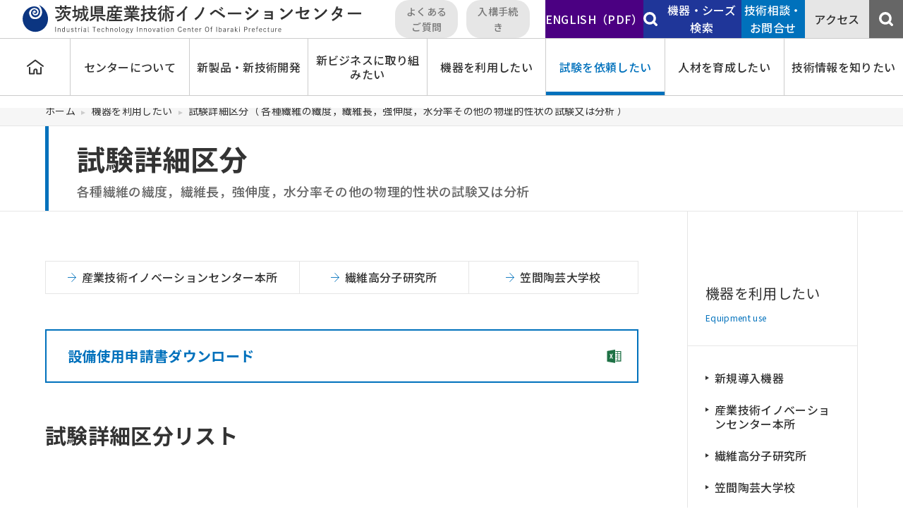

--- FILE ---
content_type: text/html; charset=UTF-8
request_url: https://www.itic.pref.ibaraki.jp/facility/examdetails/des/desk01/
body_size: 20223
content:
<!---------------------------------------------------
設備機器（試験詳細区分用テンプレート）
taxonomy-examdetails.php
--------------------------------------------------->

<!doctype html>
<html>
<head>
<meta charset="UTF-8">
<meta http-equiv="X-UA-Compatible" content="IE=edge">
<meta name="format-detection" content="telephone=no">
<meta name="viewport" content="width=device-width, user-scalable=no">
<title>
各種繊維の繊度，繊維長，強伸度，水分率その他の物理的性状の試験又は分析 | 試験詳細区分 | 茨城県産業技術イノベーションセンター</title>
<meta name="description" content="茨城県産業技術イノベーションセンターは、県内産業の発展を目指して、 技術開発やイノベーション創出などのお手伝いをしております。">
<meta name="keywords" content="茨城県産業技術イノベーションセンター,ITIC,研究成果,研究,依頼試験">
<link rel="icon" href="https://www.itic.pref.ibaraki.jp/favicon.ico">
<link rel="apple-touch-icon" sizes="180x180" href="https://www.itic.pref.ibaraki.jp/apple-touch-icon.png">
<link href="https://www.itic.pref.ibaraki.jp/css/reset.css" rel="stylesheet" type="text/css"/>
<link href="https://www.itic.pref.ibaraki.jp/css/common.css" rel="stylesheet" type="text/css"/>
<link href="https://www.itic.pref.ibaraki.jp/css/irai_setubi_page.css" rel="stylesheet" type="text/css"/>
<script src="https://www.itic.pref.ibaraki.jp/js/jquery-3.2.1.min.js"></script> 
<script src="https://www.itic.pref.ibaraki.jp/js/tpl.js"></script>
<!-- Global site tag (gtag.js) - Google Analytics -->
<script async src="https://www.googletagmanager.com/gtag/js?id=G-8DKCXGW0CG"></script>
<script>
  window.dataLayer = window.dataLayer || [];
  function gtag(){dataLayer.push(arguments);}
  gtag('js', new Date());

  gtag('config', 'G-8DKCXGW0CG');
</script>
</head>

<body class="page list">
<div id="globalContainer"> 
  <script>header();</script>
  <main>
    <div id="content">
      <div id="breadlist">
        <ol itemscope itemtype="https://schema.org/BreadcrumbList">
          <li itemprop="itemListElement" itemscope
      itemtype="https://schema.org/ListItem"> <a itemprop="item" href="https://www.itic.pref.ibaraki.jp/"> <span itemprop="name">ホーム</span> </a>
            <meta itemprop="position" content="1" />
          </li>
          <li itemprop="itemListElement" itemscope
      itemtype="https://schema.org/ListItem"> <a itemprop="item" href="https://www.itic.pref.ibaraki.jp/facility/"> <span itemprop="name">機器を利用したい</span> </a>
            <meta itemprop="position" content="2" />
          </li>
          <li itemprop="itemListElement" itemscope
      itemtype="https://schema.org/ListItem"> <a itemprop="item" href="./"> <span itemprop="name">試験詳細区分（
            各種繊維の繊度，繊維長，強伸度，水分率その他の物理的性状の試験又は分析            ）</span> </a>
            <meta itemprop="position" content="3" />
          </li>
        </ol>
      </div>
      <div id="pageTitle">
        <div class="inner">
          <h1>試験詳細区分</h1>
          <p>
            各種繊維の繊度，繊維長，強伸度，水分率その他の物理的性状の試験又は分析          </p>
        </div>
      </div>
      <div id="mainContainer" class="Two-column">
        <article id="main">
          <div class="page_menu">
            <ul>
              <li ><a href="https://www.itic.pref.ibaraki.jp/facility/equipment/eqh/"><span>産業技術イノベーションセンター本所</span></a></li>
              <li><a href="https://www.itic.pref.ibaraki.jp/facility/equipment/eqs/"><span>繊維高分子研究所</span></a></li>
              <li><a href="https://www.itic.pref.ibaraki.jp/facility/equipment/eqt/"><span>笠間陶芸大学校</span></a></li>
            </ul>
          </div>
          <div class="dl_btn"><a href="https://www.itic.pref.ibaraki.jp/facility/document/R3_setsubi_shinsei.xlsx" download>設備使用申請書ダウンロード</a></div>
          <section>
            <h2>試験詳細区分リスト</h2>
            <!-- 絞り込み -->
<!--            <dl class="cat_link_box">
              <dt class="selectBtn">選択してください</dt>
              <dd class="catbox">
                <ul>
                  	<li class="cat-item cat-item-268"><a href="https://www.itic.pref.ibaraki.jp/facility/examdetails/des/desk06/desk06-2/">耐光（キセノンウェザーメーターによるもの）</a>
</li>
	<li class="cat-item cat-item-230"><a href="https://www.itic.pref.ibaraki.jp/facility/examdetails/des/desk06/desk06-1/">熱湯，水，汗，洗濯，摩擦等</a>
</li>
	<li class="cat-item cat-item-231"><a href="https://www.itic.pref.ibaraki.jp/facility/examdetails/des/desk13/desk13-1/">プラスチック材料試験（簡単なもの）</a>
</li>
	<li class="cat-item cat-item-56"><a href="https://www.itic.pref.ibaraki.jp/facility/examdetails/deh/dehk01/">定性分析</a>
</li>
	<li class="cat-item cat-item-92 current-cat"><a aria-current="page" href="https://www.itic.pref.ibaraki.jp/facility/examdetails/des/desk01/">各種繊維の繊度，繊維長，強伸度，水分率その他の物理的性状の試験又は分析</a>
</li>
	<li class="cat-item cat-item-93"><a href="https://www.itic.pref.ibaraki.jp/facility/examdetails/des/desk02/">各種糸の太さ，より数，強伸度，糸むらその他の物理的性状の試験</a>
</li>
	<li class="cat-item cat-item-232"><a href="https://www.itic.pref.ibaraki.jp/facility/examdetails/des/desk13/desk13-2/">プラスチック材料試験（複雑なもの）</a>
</li>
	<li class="cat-item cat-item-57"><a href="https://www.itic.pref.ibaraki.jp/facility/examdetails/deh/dehk02/">定量分析</a>
</li>
	<li class="cat-item cat-item-91 current-cat-parent current-cat-ancestor"><a href="https://www.itic.pref.ibaraki.jp/facility/examdetails/des/">繊維高分子研究所</a>
</li>
	<li class="cat-item cat-item-94"><a href="https://www.itic.pref.ibaraki.jp/facility/examdetails/des/desk03/">織物又は編物の目付，強伸度，通気性その他の物理的性状の試験</a>
</li>
	<li class="cat-item cat-item-59"><a href="https://www.itic.pref.ibaraki.jp/facility/examdetails/deh/dehk04/">分析（前処理）</a>
</li>
	<li class="cat-item cat-item-96"><a href="https://www.itic.pref.ibaraki.jp/facility/examdetails/des/desk05/">精練，漂白，染色，糊付，仕上げその他の加工試験</a>
</li>
	<li class="cat-item cat-item-60"><a href="https://www.itic.pref.ibaraki.jp/facility/examdetails/deh/dehk05/">材料強度試験等</a>
</li>
	<li class="cat-item cat-item-97"><a href="https://www.itic.pref.ibaraki.jp/facility/examdetails/des/desk06/">染色堅ろう度試験</a>
</li>
	<li class="cat-item cat-item-61"><a href="https://www.itic.pref.ibaraki.jp/facility/examdetails/deh/dehk06/">硬度試験</a>
</li>
	<li class="cat-item cat-item-98"><a href="https://www.itic.pref.ibaraki.jp/facility/examdetails/des/desk07/">耐候試験</a>
</li>
	<li class="cat-item cat-item-62"><a href="https://www.itic.pref.ibaraki.jp/facility/examdetails/deh/dehk07/">疲労試験</a>
</li>
	<li class="cat-item cat-item-99"><a href="https://www.itic.pref.ibaraki.jp/facility/examdetails/des/desk08/">耐光試験（フェードメーターによるもの）</a>
</li>
	<li class="cat-item cat-item-63"><a href="https://www.itic.pref.ibaraki.jp/facility/examdetails/deh/dehk08/">低歪速度試験</a>
</li>
	<li class="cat-item cat-item-100"><a href="https://www.itic.pref.ibaraki.jp/facility/examdetails/des/desk09/">恒温恒湿試験</a>
</li>
	<li class="cat-item cat-item-64"><a href="https://www.itic.pref.ibaraki.jp/facility/examdetails/deh/dehk09/">残留応力測定</a>
</li>
	<li class="cat-item cat-item-65"><a href="https://www.itic.pref.ibaraki.jp/facility/examdetails/deh/dehk10/">焼結試験</a>
</li>
	<li class="cat-item cat-item-66"><a href="https://www.itic.pref.ibaraki.jp/facility/examdetails/deh/dehk11/">熱処理試験</a>
</li>
	<li class="cat-item cat-item-102"><a href="https://www.itic.pref.ibaraki.jp/facility/examdetails/des/desk11/">洗濯試験</a>
</li>
	<li class="cat-item cat-item-67"><a href="https://www.itic.pref.ibaraki.jp/facility/examdetails/deh/dehk12/">透過率・反射率・吸光度測定</a>
</li>
	<li class="cat-item cat-item-103"><a href="https://www.itic.pref.ibaraki.jp/facility/examdetails/des/desk12/">繊維，染料，助剤，薬剤等の分析及び応用試験</a>
</li>
	<li class="cat-item cat-item-68"><a href="https://www.itic.pref.ibaraki.jp/facility/examdetails/deh/dehk13/">耐食試験</a>
</li>
	<li class="cat-item cat-item-104"><a href="https://www.itic.pref.ibaraki.jp/facility/examdetails/des/desk13/">プラスチック材料試験</a>
</li>
	<li class="cat-item cat-item-105"><a href="https://www.itic.pref.ibaraki.jp/facility/examdetails/des/desk14/">プラスチック試料作成</a>
</li>
	<li class="cat-item cat-item-70"><a href="https://www.itic.pref.ibaraki.jp/facility/examdetails/deh/dehk15/">劣化試験</a>
</li>
	<li class="cat-item cat-item-108"><a href="https://www.itic.pref.ibaraki.jp/facility/examdetails/des/desk17/">疲労試験</a>
</li>
	<li class="cat-item cat-item-73"><a href="https://www.itic.pref.ibaraki.jp/facility/examdetails/deh/dehk18/">膜厚試験</a>
</li>
	<li class="cat-item cat-item-109"><a href="https://www.itic.pref.ibaraki.jp/facility/examdetails/des/desk18/">強度試験</a>
</li>
	<li class="cat-item cat-item-110"><a href="https://www.itic.pref.ibaraki.jp/facility/examdetails/des/desk19/">熱分析</a>
</li>
	<li class="cat-item cat-item-76"><a href="https://www.itic.pref.ibaraki.jp/facility/examdetails/deh/dehk21/">精密測定</a>
</li>
	<li class="cat-item cat-item-112"><a href="https://www.itic.pref.ibaraki.jp/facility/examdetails/des/desk21/">熱拡散率・熱伝導率測定</a>
</li>
	<li class="cat-item cat-item-77"><a href="https://www.itic.pref.ibaraki.jp/facility/examdetails/deh/dehk22/">金属組織試験</a>
</li>
	<li class="cat-item cat-item-78"><a href="https://www.itic.pref.ibaraki.jp/facility/examdetails/deh/dehk23/">金属材料摩耗試験</a>
</li>
	<li class="cat-item cat-item-115"><a href="https://www.itic.pref.ibaraki.jp/facility/examdetails/des/desk24/">試織</a>
</li>
	<li class="cat-item cat-item-116"><a href="https://www.itic.pref.ibaraki.jp/facility/examdetails/des/desk25/">設計図案データの作成</a>
</li>
	<li class="cat-item cat-item-80"><a href="https://www.itic.pref.ibaraki.jp/facility/examdetails/deh/dehk25/">耐環境試験</a>
</li>
	<li class="cat-item cat-item-81"><a href="https://www.itic.pref.ibaraki.jp/facility/examdetails/deh/dehk26/">一般分析</a>
</li>
	<li class="cat-item cat-item-118"><a href="https://www.itic.pref.ibaraki.jp/facility/examdetails/des/desk27/">設計図案の印刷</a>
</li>
	<li class="cat-item cat-item-229"><a href="https://www.itic.pref.ibaraki.jp/facility/examdetails/des/desk28/">試編み</a>
</li>
	<li class="cat-item cat-item-83"><a href="https://www.itic.pref.ibaraki.jp/facility/examdetails/deh/dehk28/">栄養成分分析</a>
</li>
	<li class="cat-item cat-item-84"><a href="https://www.itic.pref.ibaraki.jp/facility/examdetails/deh/dehk29/">測定試験</a>
</li>
	<li class="cat-item cat-item-90"><a href="https://www.itic.pref.ibaraki.jp/facility/examdetails/deh/dehk35/">食品の分析，試験等（前処理）</a>
</li>
	<li class="cat-item cat-item-142"><a href="https://www.itic.pref.ibaraki.jp/facility/examdetails/deh/dehk36/">前処理</a>
</li>
                </ul>
              </dd>
              <div id="overlay"></div>
            </dl>-->
            <section id="" class="list_block">
              <h3>各種繊維の繊度，繊維長，強伸度，水分率その他の物理的性状の試験又は分析</h3>
              <ul>
                                <li class="item"><a href="https://www.itic.pref.ibaraki.jp/facility/eq-seni-bnsk/">
                  <figure>
                    <img width="715" height="953" src="https://www.itic.pref.ibaraki.jp/cms/wp-content/uploads/2021/12/bnsk-1.png" class="attachment-post-thumbnail size-post-thumbnail wp-post-image" alt="" decoding="async" loading="lazy" srcset="https://www.itic.pref.ibaraki.jp/cms/wp-content/uploads/2021/12/bnsk-1.png 715w, https://www.itic.pref.ibaraki.jp/cms/wp-content/uploads/2021/12/bnsk-1-225x300.png 225w" sizes="auto, (max-width: 715px) 100vw, 715px" />                  </figure>
                  <div class="txtBox">
                    <p class="item_title">万能試験機</p>
                    <dl class="item_outline">
<!--                      <div>
                        <dt>料金</dt>
                        <dd>
                                                    <p>万能試験機／1時間／1,650円</p>
                                                    <p>破断観察装置(高速度カメラ)／1時間／2,200円</p>
                                                  </dd>
                      </div>-->
                      <div>
                        <dt>用途</dt>
                        <dd>低荷重の静的試験を得意とした試験機であり、繊維１本の試験からプラスチックの強度試験まで幅広く対応。ハイスピードカメラによる破断観察、ビデオ式変位計による弾性率測定の他、摩擦係数・引き剥がし・破裂試験等にも対応。</dd>
                      </div>
                    </dl>
                  </div>
                  </a> </li>
                                <li class="item"><a href="https://www.itic.pref.ibaraki.jp/facility/eq-seni-dmcrs/">
                  <figure>
                    <img width="257" height="188" src="https://www.itic.pref.ibaraki.jp/cms/wp-content/uploads/2022/01/dmcrs.jpg" class="attachment-post-thumbnail size-post-thumbnail wp-post-image" alt="" decoding="async" loading="lazy" />                  </figure>
                  <div class="txtBox">
                    <p class="item_title">デジタルマイクロスコープ</p>
                    <dl class="item_outline">
<!--                      <div>
                        <dt>料金</dt>
                        <dd>
                                                    <p>デジタルマイクロスコープ／1時間／1,650円</p>
                                                  </dd>
                      </div>-->
                      <div>
                        <dt>用途</dt>
                        <dd>金属や樹脂、織物等様々なサンプルの拡大観察と画像取得が可能。<br />
観察部分の3D表示や3D形状測定等、様々な計測を行える。</dd>
                      </div>
                    </dl>
                  </div>
                  </a> </li>
                                <li class="item"><a href="https://www.itic.pref.ibaraki.jp/facility/eq-seni-skgs/">
                  <figure>
                    <img width="250" height="187" src="https://www.itic.pref.ibaraki.jp/cms/wp-content/uploads/2022/01/seni-skgs.jpg" class="attachment-post-thumbnail size-post-thumbnail wp-post-image" alt="" decoding="async" loading="lazy" />                  </figure>
                  <div class="txtBox">
                    <p class="item_title">赤外線水分計</p>
                    <dl class="item_outline">
<!--                      <div>
                        <dt>料金</dt>
                        <dd>
                                                    <p>赤外線水分計／1時間／660円</p>
                                                  </dd>
                      </div>-->
                      <div>
                        <dt>用途</dt>
                        <dd>試料を赤外線照射によって加熱乾燥させ、含まれていた水分の蒸発による質量変化から水分（％）を求めることができます。</dd>
                      </div>
                    </dl>
                  </div>
                  </a> </li>
                                <li class="item"><a href="https://www.itic.pref.ibaraki.jp/facility/eq-seni-mskrd/">
                  <figure>
                    <img width="250" height="187" src="https://www.itic.pref.ibaraki.jp/cms/wp-content/uploads/2022/01/seni-mskrd.jpg" class="attachment-post-thumbnail size-post-thumbnail wp-post-image" alt="" decoding="async" loading="lazy" />                  </figure>
                  <div class="txtBox">
                    <p class="item_title">摩擦堅ろう度試験機</p>
                    <dl class="item_outline">
<!--                      <div>
                        <dt>料金</dt>
                        <dd>
                                                    <p>摩擦堅ろう度試験機／1時間／660円</p>
                                                  </dd>
                      </div>-->
                      <div>
                        <dt>用途</dt>
                        <dd>・染色した繊維の摩擦に対する染色堅ろう度（色移りや色落ち）を試験する<br />
・摩擦による材料の変色、毛羽立ち、劣化、重量減少等摩耗促進</dd>
                      </div>
                    </dl>
                  </div>
                  </a> </li>
                                <li class="item"><a href="https://www.itic.pref.ibaraki.jp/facility/eq-seni-hmskk/">
                  <figure>
                    <img width="250" height="187" src="https://www.itic.pref.ibaraki.jp/cms/wp-content/uploads/2022/01/seni-hmskk.jpg" class="attachment-post-thumbnail size-post-thumbnail wp-post-image" alt="" decoding="async" loading="lazy" />                  </figure>
                  <div class="txtBox">
                    <p class="item_title">表面試験機</p>
                    <dl class="item_outline">
<!--                      <div>
                        <dt>料金</dt>
                        <dd>
                                                  </dd>
                      </div>-->
                      <div>
                        <dt>用途</dt>
                        <dd>布、紙、不織布、フィルム、シート等、サンプルのすべりやすさ、ざらつき感などのデータが得られます。風合い試験のひとつ。</dd>
                      </div>
                    </dl>
                  </div>
                  </a> </li>
                                              </ul>
            </section>
          </section>
        </article>
        <aside id="side">
          <div class="inner">
            <div class="page_title"> <a href="https://www.itic.pref.ibaraki.jp/facility/">
              <p>機器を利用したい</p>
              <span>Equipment use</span> </a> </div>
            <div class="menu">
              <ul>
                                <li><a href="https://www.itic.pref.ibaraki.jp/facility/equipment/new/">新規導入機器</a></li>
                                <li><a href="https://www.itic.pref.ibaraki.jp/facility/equipment/eqh/">産業技術イノベーションセンター本所</a></li>
                                <li><a href="https://www.itic.pref.ibaraki.jp/facility/equipment/eqs/">繊維高分子研究所</a></li>
                                <li><a href="https://www.itic.pref.ibaraki.jp/facility/equipment/eqt/">笠間陶芸大学校</a></li>
                                <li><a href="https://www.itic.pref.ibaraki.jp/examination/">依頼試験</a></li>
              </ul>
            </div>
          </div>
        </aside>
      </div>
      <!--/[ #mainContainer ]--> 
      
    </div>
    <!--/[ #content ]--> 
  </main>
  <script>footer();</script> 
</div>
<script src="https://www.itic.pref.ibaraki.jp/js/common.js"></script> 
</body>
</html>

--- FILE ---
content_type: text/html; charset=UTF-8
request_url: https://www.itic.pref.ibaraki.jp/tpl/header.html?_=1765111077123
body_size: 3254
content:
<!doctype html>
<header>
  <div class="wrap">
    <h1 id="logo"><a href="/"><img src="/images/logo.svg" alt="茨城県産業技術イノベーションセンター"></a></h1>
    <div class="sub_menu">
      <div class="sub_link nyukou"><a href="/faq/all/">よくあるご質問</a></div>
      <div class="sub_link nyukou"><a href="/access/#nyukou">入構手続き</a></div>
	  <div class="sub_link english"><a href="../document/itic_english.pdf" target="_blank">ENGLISH（PDF）</a></div>
      <div class="sub_link serch"><a href="/search/?id=1"><span>機器・シーズ検索</span></a></div>
      <div class="sub_link contact"><a href="/contact/">技術相談・<br>お問合せ</a></div>
      <div class="sub_link accsess"><a href="/access/">アクセス</a></div>
      <div id="searchBtn" class="sub_link freeword"></div>
    </div>
  </div>
  <div id="gnav">
    <div class="overlay"></div>
    <div class="navToggle"><span></span><span></span><span></span></div>
    <nav class="gnav globalMenuSp">
      <ul class="sub">
        <li class="nyukou"><a href="/faq/all/">よくあるご質問</a></li>
        <li class="nyukou"><a href="/access/#nyukou">入構手続き</a></li>
        <li class="contact"><a href="/contact/">技術相談・お問合せ</a></li>
        <li class="accsess"><a href="/access/">アクセス</a></li>
		<li class="english"><a href="../document/itic_english.pdf" target="_blank">ENGLISH（PDF）</a></li>
        <li class="serch"><a href="/search/?id=1"><span>機器・シーズ検索</span></a></li>
        <li class="searchBox">
          <form method="get" action="https://www.google.co.jp/search" target="_blank">
            <input type="text" name="query" value="">
            <input type="submit" name="btn" value="">
            <input type="hidden" name="hl" value="ja">
            <input type="hidden" name="sitesearch" value="https://www.itic.pref.ibaraki.jp/">
          </form>
        </li>
      </ul>
      <ul class="main">
        <li class="homelink"><a href="/"><span class="icon"></span><span class="txt">ホーム</span></a></li>
        <li><a href="/about/">センターについて</a></li>
        <li><a href="/development/">新製品・新技術開発</a></li>
        <li><a href="/initiative/">新ビジネスに取り組みたい</a></li>
        <li class="equi"><a href="/facility/">機器を利用したい</a></li>
        <li class="exam"><a href="/examination/">試験を依頼したい</a></li>
        <li><a href="/person/">人材を育成したい</a></li>
        <li><a href="/technical/">技術情報を知りたい</a></li>
      </ul>
    </nav>
  </div>
</header>
<div id="searchBox">
  <div class="wrap">
    <p>サイト内検索</p>
    <form method="get" action="https://www.google.co.jp/search" target="_blank">
      <input type="text" name="query" value="">
      <input type="submit" name="btn" value="">
      <input type="hidden" name="hl" value="ja">
      <input type="hidden" name="sitesearch" value="https://www.itic.pref.ibaraki.jp/">
    </form>
    <!--<div class="closeBtn se_close">×</div>--> 
  </div>
</div>
<div class="se_overlay se_close"></div>
<div class="header-bg"></div>


--- FILE ---
content_type: text/html; charset=UTF-8
request_url: https://www.itic.pref.ibaraki.jp/tpl/footer.html?_=1765111077124
body_size: 1424
content:
<!doctype html>
<div id="page-top"><a href="#"><span class="arrow"></span></a></div>
<footer>
  <div class="wrap">
    <figure><img src="/images/home_picture.jpg" alt="茨城県産業技術イノベーションセンター外観"></figure>
    <div class="txtBox">
      <div class="logo"><img src="/images/logo.svg" alt="茨城県産業技術イノベーションセンター"></div>
      <address>
      <p>〒311-3195　<br class="pc_none">
        茨城県東茨城郡茨城町長岡3781-1</p>
      <p>TEL：029-293-7212(代表) / 029-293-7213(技術相談窓口)</p>
      <p>FAX：029-293-8029</p>
      </address>
      <ul class="fnav">
        <li><a href="/access/">アクセス</a></li>
        <li><a href="/sitemap/">サイトマップ</a></li>
        <li><a href="/policy/">サイトポリシー</a></li>
      </ul>
      <p class="copylight"><small>&copy; 2022 Industrial Technology Innovation Center Of Ibaraki Prefecture All rights reserved.</small></p>
    </div>
  </div>
  <div class="mapBox">
    <iframe src="https://www.google.com/maps/embed?pb=!1m14!1m8!1m3!1d12859.134451896109!2d140.459206!3d36.3175539!3m2!1i1024!2i768!4f13.1!3m3!1m2!1s0x0%3A0xcdc86ea538120be1!2z6Iyo5Z-O55yM55Sj5qWt5oqA6KGT44Kk44OO44OZ44O844K344On44Oz44K744Oz44K_44O8!5e0!3m2!1sja!2sjp!4v1637737561067!5m2!1sja!2sjp" width="100%" height="600" style="border:0;" allowfullscreen="" loading="lazy"></iframe>
  </div>
</footer>


--- FILE ---
content_type: text/css
request_url: https://www.itic.pref.ibaraki.jp/css/reset.css
body_size: 2971
content:
/* 
html5doctor.com Reset Stylesheet
v1.6.1
Last Updated: 2010-09-17
Author: Richard Clark - http://richclarkdesign.com 
Twitter: @rich_clark
*/
@import url('https://fonts.googleapis.com/css2?family=Noto+Sans+JP:wght@300;400;500;700&display=swap');

*, *::before, *::after {
  box-sizing: border-box;
}
html, body, div, span, object, iframe, h1, h2, h3, h4, h5, h6, p, blockquote, pre, abbr, address, cite, code, del, dfn, em, img, ins, kbd, q, samp, small, strong, sub, sup, var, b, i, dl, dt, dd, ol, ul, li, fieldset, form, label, legend, table, caption, tbody, tfoot, thead, tr, th, td, article, aside, canvas, details, figcaption, figure, footer, header, hgroup, menu, nav, section, summary, time, mark, audio, video {
  margin: 0;
  padding: 0;
  border: 0;
  outline: 0;
  font-size: 100%;
  vertical-align: baseline;
  background: transparent;
}
html {
  font-size: 62.5%;
}
body {
  overflow-y: scroll;
  height: 100%;
  width: 100%;
  font-family: 'Noto Sans JP', sans-serif, 游ゴシック体, 游ゴシック, YuGothic, メイリオ, Meiryo, "ヒラギノ角ゴ Pro W3", "Hiragino Kaku Gothic Pro", "ＭＳ Ｐゴシック", "MS PGothic", Osaka, sans-serif;
  font-size: 1.6rem;
  letter-spacing: 0.02em;
  line-height: 1.6;
  color: #333;
}
@media screen and (max-width: 480px) {
	body {
		font-size: 1.4rem;
	}
}
article, aside, details, figcaption, figure, footer, header, hgroup, menu, nav, section {
  display: block;
}
nav ul {
  list-style: none;
}
blockquote, q {
  quotes: none;
}
blockquote:before, blockquote:after, q:before, q:after {
  content: '';
  content: none;
}
a {
  margin: 0;
  padding: 0;
  font-size: 100%;
  vertical-align: baseline;
  background: transparent;
  text-decoration: none;
}
a:hover {
    cursor: pointer;
    font-size: 100%;
  /*filter: alpha(opacity=70);
  -ms-filter: "alpha(opacity=70)";
  -moz-opacity: 0.7;
  -khtml-opacity: 0.7;
  opacity: 0.7;
  zoom: 1;*/
}
a, a::before, a::after {
  -webkit-box-sizing: border-box;
  -moz-box-sizing: border-box;
  box-sizing: border-box;
  -webkit-transition: all .3s;
  transition: all .3s;
}
/* change colours to suit your needs */
ins {
  background-color: #ff9;
  color: #141414;
  text-decoration: none;
}
/* change colours to suit your needs */
mark {
  background-color: #ff9;
  color: #141414;
  font-style: italic;
  font-weight: bold;
}
del {
  text-decoration: line-through;
}
abbr[title], dfn[title] {
  border-bottom: 1px dotted;
  cursor: help;
}
table {
  border-collapse: collapse;
  border-spacing: 0;
}
/* change border colour to suit your needs */
hr {
  display: block;
  height: 1px;
  border: 0;
  border-top: 1px solid #cccccc;
  margin: 1em 0;
  padding: 0;
}
input, select {
  vertical-align: middle;
}
::selection {
  background: #2E4FB5;
  color: #fff;
}
/*Firefox*/ ::-moz-selection {
  background: #2E4FB5;
  color: #fff;
}


--- FILE ---
content_type: text/css
request_url: https://www.itic.pref.ibaraki.jp/css/common.css
body_size: 23202
content:
@charset "UTF-8";
/* CSS Document */
/*---------------------------------

  基本

---------------------------------*/
#globalContainer {
  position: relative;
}
:root {
  --base-width: 1200px;
  --base-c: #0071BC;
}
/*---------------------------------

  header

---------------------------------*/
@media screen and (min-width: 1025px) {
  header * {
    -webkit-transition: all .3s;
    transition: all .3s;
  }
  header {
    background: #fff;
    padding-top: 0;
    position: fixed;
    top: 0;
    left: 0;
    width: 100%;
    z-index: 99;
  }
  header .wrap {
    display: flex;
    justify-content: space-between;
    align-items: center;
    width: 100%;
  }
  header .wrap #logo {
    margin: 0 2.5%;
    width: 48rem;
  }
  header .wrap #logo img {
    width: 100%;
    vertical-align: bottom;
  }
  header .wrap .sub_menu {
    display: flex;
    justify-content: flex-end;
    flex-basis: calc(100% - 56rem);
  }
  header .wrap .sub_menu .sub_link {
    flex-basis: 15rem;
    text-align: center;
    font-weight: 500;
  }
  header .wrap .sub_menu .sub_link a {
    background: #E6E6E6;
    color: #333;
    display: flex;
    justify-content: center;
    align-items: center;
    height: 100%;
    padding: 2.3rem 1rem;
  }
  header .wrap .sub_menu .sub_link.nyukou {
    display: flex;
    flex-basis: 16rem;
    font-size: 1.4rem;
    align-items: center;
    padding-right: 1.2rem;
  }
  header .wrap .sub_menu .sub_link.nyukou a {
    border-radius: 2rem;
    color: #777;
    display: block;
    height: auto;
    padding: .5rem 1rem;
    width: 100%;
  }
  header .wrap .sub_menu .sub_link.contact a {
    background: var(--base-c);
    color: #fff;
  }
  header .wrap .sub_menu .sub_link.english {
    flex-basis: 23rem;
    margin-left: 1rem;
  }
  header .wrap .sub_menu .sub_link.english a {
    background: #4b0082;
    cursor: pointer;
    color: #fff;
  }
  header .wrap .sub_menu .sub_link.english span {
    padding-left: 2.7rem;
    position: relative;
  }
  header .wrap .sub_menu .sub_link.english span::before {
    background: url("/images/i_search.svg") no-repeat;
    content: '';
    margin: auto;
    position: absolute;
    top: 0;
    left: 0;
    bottom: 0;
    width: 2rem;
    height: 2rem;
  }
  header .wrap .sub_menu .sub_link.serch {
    flex-basis: 23rem;
  }
  header .wrap .sub_menu .sub_link.serch a {
    background: #1F3699;
    cursor: pointer;
    color: #fff;
  }
  header .wrap .sub_menu .sub_link.serch span {
    padding-left: 2.7rem;
    position: relative;
  }
  header .wrap .sub_menu .sub_link.serch span::before {
    background: url("/images/i_search.svg") no-repeat;
    content: '';
    margin: auto;
    position: absolute;
    top: 0;
    left: 0;
    bottom: 0;
    width: 2rem;
    height: 2rem;
  }
  header .wrap .sub_menu .sub_link.freeword {
    background: #666 url("/images/i_search.svg") no-repeat center/2rem;
    cursor: pointer;
    flex-basis: 8rem;
  }
  header .wrap .sub_menu .sub_link.freeword.active {
    background: #333 url("/images/i_close.svg") no-repeat center/2rem;
  }
  /* ホバー */
  header .wrap .sub_menu .sub_link.nyukou a:hover {
    background: #CFCFCF;
  }
  header .wrap .sub_menu .sub_link.accsess a:hover {
    background: #CFCFCF;
  }
  header .wrap .sub_menu .sub_link.contact a:hover {
    background: #00AEC7;
  }
  header .wrap .sub_menu .sub_link.serch a:hover {
    background: #421F99;
  }
  /*  
  ナビゲーション
---------------------------------*/
  header #gnav ul.sub {
    display: none;
  }
  header #gnav ul {
    border-top: 1px solid #ccc;
    border-bottom: 1px solid #ccc;
    display: flex;
    list-style: none;
    justify-content: flex-end;
  }
  header #gnav ul li {
    flex-basis: calc(100%/7);
    height: 8rem;
    text-align: center;
  }
  header #gnav ul li:not(:last-child) {
    border-right: 1px solid #ccc;
  }
  header #gnav ul li a {
    display: flex;
    align-items: center;
    justify-content: center;
    color: #333;
    font-size: 1.6rem;
    font-weight: 500;
    height: 100%;
    line-height: 1.3;
    padding: 1rem;
    position: relative;
  }
  header #gnav ul li a::after {
    background: var(--base-c);
    content: '';
    position: absolute;
    left: 0;
    bottom: 0;
    width: 100%;
    height: .5rem;
    opacity: 0;
  }
  header #gnav ul li a:hover, header #gnav ul li a.active {
    color: var(--base-c);
    opacity: 1;
  }
  header #gnav ul li a:hover::after, header #gnav ul li a.active::after {
    opacity: 1;
  }
  header #gnav ul li.homelink {
    max-width: 10rem;
  }
  header #gnav ul li.homelink a .icon {
    background: url("/images/i_hm.svg") no-repeat;
    display: block;
    width: 30px;
    height: 30px;
  }
  header #gnav ul li.homelink a:hover .icon {
    background: url("/images/i_hm_h.svg") no-repeat;
  }
  header #gnav ul li.homelink a .txt {
    display: none;
  }
  /*  
  スクロールアクション
---------------------------------*/
  header.is-animation .wrap #logo {
    width: 40rem;
  }
  header.is-animation .wrap .sub_menu {
    flex-basis: calc(100% - 40rem);
  }
  header.is-animation .wrap .sub_menu .sub_link a {
    padding: 1.2rem 1rem;
    line-height: 1.3;
  }
  header.is-animation .wrap .sub_menu .sub_link.nyukou a {
    padding: 0.5rem 1rem;
  }
  header.is-animation #gnav ul li {
    height: 5.5rem;
  }
  header.is-animation #gnav ul li a {
    padding: .3rem 1rem;
  }
  .header-bg {
    height: 153px;
  }
}
@keyframes boxAnim {
  0% {
    opacity: 0;
  }
  100% {
    opacity: 1;
  }
}
@media (max-width: 1364px) and (min-width: 1025px) {
  header .wrap .sub_menu .sub_link a {
    padding: 0rem;
  }
}
/*  
  1024px〜トグルメニュー（ipad proサイズから）
---------------------------------*/
@media screen and (max-width: 1024px) {
  header {
    position: relative;
    z-index: 99999;
  }
  header .wrap {
    padding: 1rem 2.5% 0;
    width: 100%;
  }
  header .wrap #logo {
    width: 60%;
  }
  header .wrap .sub_menu {
    display: none;
  }
  header #gnav {
    width: 100%;
    display: block;
    z-index: 100;
    position: relative;
  }
  .navToggle {
    background: #1F3699;
    cursor: pointer;
    color: #fff;
    position: fixed;
    top: 0;
    right: 0;
    z-index: 100;
    display: block;
    width: 50px;
    height: 50px;
    -moz-transition: all 0.6s;
    -webkit-transition: all 0.6s;
    transition: all 0.6s;
    text-align: center;
  }
  .navToggle::after {
    content: 'MENU';
    font-size: 1rem;
    line-height: 1;
    position: absolute;
    bottom: 3px;
    left: 0;
    right: 0;
    margin: auto;
  }
  .navToggle span {
    background: #fff;
    display: block;
    position: absolute;
    left: 10px;
    width: 30px;
    height: 2px;
    -moz-transition: all 0.3s;
    -webkit-transition: all 0.3s;
    transition: all 0.3s;
  }
  .navToggle span:nth-of-type(1) {
    top: 10px;
  }
  .navToggle span:nth-of-type(2) {
    top: 20px;
  }
  .navToggle span:nth-of-type(3) {
    top: 30px;
  }
  .navToggle.active::after {
    content: 'CLOSE';
  }
  .navToggle.active span:nth-of-type(1) {
    display: none;
  }
  .navToggle.active span:nth-of-type(2) {
    -moz-transform: rotate(-135deg);
    -webkit-transform: rotate(-135deg);
    transform: rotate(-135deg);
    top: 20px;
    right: 0;
  }
  .navToggle.active span:nth-of-type(3) {
    -moz-transform: rotate(135deg);
    -webkit-transform: rotate(135deg);
    transform: rotate(135deg);
    top: 20px;
    right: 0;
  }
  /* このクラスを、jQueryで付与・削除する */
  nav.globalMenuSp.active {
    transform: translateX(0%);
  }
  nav.globalMenuSp {
    position: fixed;
    z-index: 3;
    top: 0;
    right: 0;
    background: #fff;
    color: #000;
    text-align: left;
    transform: translateX(100%);
    transition: all 0.6s;
    max-width: 50rem;
    width: 100%;
    height: 100vh;
    overflow-y: scroll;
  }
  nav.globalMenuSp ul {
    margin: 0 auto;
    padding: 0;
    width: 100%;
  }
  /* :::::: drawer menu :::::: */
  header #gnav .overlay {
    background: rgba(0, 0, 0, 0.3);
    position: fixed;
    top: 0;
    left: 0;
    width: 100%;
    height: 100vh;
    display: none;
  }
  header #gnav .overlay.active {
    display: block;
  }
  header #gnav .gnav .pc_none {
    display: block;
  }
  header #gnav .gnav ul {
    padding: 0;
    list-style-type: none;
    display: block;
  }
  /** サブ **/
  header #gnav .gnav ul.sub {
    display: flex;
    flex-wrap: wrap;
  }
  header #gnav .gnav ul.sub .nyukou {
    flex-basis: auto;
    padding: .75rem .5rem;
  }
  header #gnav .gnav ul.sub .nyukou a {
    background: #E6E6E6;
    border-radius: 2rem;
    color: #777;
    display: block;
    height: auto;
    max-width: 17rem;
    padding: 0.5rem 2rem;
    width: 100%;
    text-align: center;
  }
  header #gnav .gnav ul.sub li:not(.nyukou) {
    flex-basis: 50%;
    text-align: center;
  }
  header #gnav .gnav ul.sub li:not(.nyukou) a {
    background: #ccc;
    color: #fff;
    display: block;
    padding: 1.5rem 1rem;
  }
  header #gnav .gnav ul.sub li.contact a {
    background: var(--base-c);
    color: #fff;
  }
  header #gnav .gnav ul.sub li.accsess a {
    background: #E6E6E6;
    color: #333;
  }
  header #gnav .gnav ul.sub li.english {
    flex-basis: 100%;
    position: relative;
  }
  header #gnav .gnav ul.sub li.english a {
    background: #4b0082;
    color: #fff;
    font-size: 1.8rem;
    font-weight: 600;
    padding: 1.6rem 1rem;
  }
  header #gnav .gnav ul.sub li.serch, header #gnav .gnav ul.sub li.searchBox {
    flex-basis: 100%;
    position: relative;
  }
  header #gnav .gnav ul.sub li.serch a {
    background: #1F3699;
    color: #fff;
    font-size: 1.8rem;
    font-weight: 600;
    padding: 1.6rem 1rem;
  }
  header #gnav .gnav ul.sub li.searchBox {
    background: #9d9d9d;
    padding: .5rem;
  }
  /** メイン **/
  header #gnav .gnav ul.main li {
    border-bottom: 1px solid #ccc;
  }
  header #gnav .gnav ul.main li a {
    display: block;
    padding: 0.3em 1em;
    color: #333;
    font-size: 1.8rem;
    font-weight: 500;
    line-height: 5rem;
  }
  header #gnav .gnav ul.main li a.active {
    color: var(--base-c);
  }
  header #gnav .gnav ul.main li a:hover {}
} /* トグルメニューend */
@media screen and (max-width: 480px) { /* -- SP -- */
  .header-bg {
    display: none;
  }
  header .wrap {
    padding: 1rem 2.5%;
  }
  header .wrap #logo {
    width: calc(100% - 60px);
  }
  .navToggle {
    top: 0;
    right: 0;
  }
  nav.globalMenuSp {
    max-width: 33rem;
  }
  header #gnav .gnav ul.sub .nyukou {
    padding: 0.9rem 0rem 0.9rem .5rem;
  }
}
/*---------------------------------

	検索ボックス

---------------------------------*/
#searchBox {
  position: fixed;
  top: 153px;
  transform: translateY(-100%);
  transition: all 0.6s;
  z-index: 98;
  width: 100%;
}
header.is-animation + #searchBox {
  top: 102px;
}
#searchBox.active {
  display: block;
  transform: translateY(0);
}
#searchBox .wrap {
  background: #fff;
  padding: 8rem 5% 10rem;
}
#searchBox .wrap p {
  font-size: 2rem;
  font-weight: 500;
  letter-spacing: 2px;
  margin-bottom: 2rem;
  text-align: center;
}
#searchBox .wrap form {
  margin: auto;
  max-width: 75rem;
  position: relative;
}
#searchBox .wrap form input[type="text"], .searchBox form input[type="text"] {
  -moz-appearance: none;
  -webkit-appearance: none;
  appearance: none;
  background: #eee;
  border: 1px solid rgba(0, 0, 0, 0);
  border-radius: 0;
  color: inherit;
  font-family: inherit;
  font-size: 1em;
  padding: 1em 2em;
  padding-right: 5rem;
  width: 100%;
}
#searchBox .wrap form input[type="text"]:focus, .searchBox form input[type="text"]:focus {
  border: 1px solid rgba(0, 0, 0, 0.32);
  box-shadow: none;
  outline: none;
}
#searchBox .wrap form input[type="submit"], .searchBox form input[type="submit"] {
  -webkit-appearance: none;
  background: url("/images/i_search_b.svg") no-repeat center/1.5rem;
  border: none;
  border-radius: 0;
  color: #fff;
  cursor: pointer;
  display: inline-block;
  margin: auto;
  padding: 0;
  text-decoration: none;
  width: 5rem;
  height: 3rem;
  position: absolute;
  top: 0;
  right: 0;
  bottom: 0;
}
#searchBox .wrap form input[type="submit"]:hover, #searchBox .wrap form input[type="submit"]:focus, .searchBox form input[type="submit"]:hover, .searchBox form input[type="submit"]:focus {
  outline: none;
}
#searchBox .wrap form input[type="submit"]::-moz-foucus-inner, .searchBox form input[type="submit"]::-moz-foucus-inner {
  border: none;
  padding: 0;
}
.se_overlay {
  background: rgba(0, 0, 0, 0.3);
  position: fixed;
  top: 0;
  opacity: 0;
  width: 100%;
  height: 100%;
  z-index: -99;
}
.se_overlay.active {
  animation: fadeIn 0.7s cubic-bezier(0.33, 1, 0.68, 1) 1 forwards;
  z-index: 97;
}
@keyframes fadeIn {
  0% {
    opacity: 0;
  }
  100% {
    opacity: 1;
  }
}
@media screen and (max-width: 1024px) {
  #searchBox, .se_overlay {
    display: none;
  }
}
/*---------------------------------

	pagetop

---------------------------------*/
#page-top {}
#page-top a {
  background: var(--base-c);
  color: #fff;
  display: block;
  text-align: center;
  position: relative;
  width: 100%;
  height: 50px;
}
#page-top a .arrow {
  display: block;
}
#page-top a .arrow::before {
  content: '';
  width: 10px;
  height: 6px;
  background: url("/images/pagetop_arrow.svg") no-repeat;
  position: absolute;
  top: 0;
  bottom: 0;
  left: 0;
  right: 0;
  margin: auto;
  transition: all .3s;
}
#page-top a:hover {
  opacity: 1;
  text-decoration: none;
  background: #1F3699;
}
#page-top a:hover .arrow::before {
  top: -10px;
}
/*---------------------------------

	footer

---------------------------------*/
footer {
  display: flex;
}
footer .wrap {
  flex-basis: 35%;
}
footer .wrap figure {}
footer .wrap .txtBox {
  padding: 4rem 5rem 3rem;
}
footer .wrap .logo {}
footer .wrap address {
  display: block;
  font-weight: 500;
  font-style: normal;
  line-height: 2;
  margin: 2rem 0;
}
footer .wrap address br {
  display: none;
}
footer .wrap .fnav {
  display: flex;
  font-size: 1.4rem;
  list-style: none;
  margin: 3rem 0;
}
footer .wrap .fnav li {
  position: relative;
}
footer .wrap .fnav li::before, footer .wrap .fnav li:last-child::after {
  background: #333;
  content: '';
  margin: auto;
  position: absolute;
  top: 0;
  bottom: 0;
  width: 1px;
  height: 1.5rem;
}
footer .wrap .fnav li::before {
  left: 0;
}
footer .wrap .fnav li:last-child::after {
  right: 0;
}
footer .wrap .fnav li a {
  color: #333;
  display: block;
  padding: .2rem 1.5rem;
}
footer .wrap .fnav li a:hover {
  color: #C1272D;
}
/* コピーライト */
footer .copylight small {
  font-size: 12px;
  letter-spacing: 1px;
}
/* マップ */
footer .mapBox {
  flex-basis: 65%;
  -webkit-filter: grayscale(65%);
  filter: grayscale(65%);
}
footer .mapBox iframe {
  width: 100%;
  height: 100%;
  vertical-align: bottom;
}
@media screen and (max-width: 1024px) {
  footer {
    display: flex;
    flex-wrap: wrap;
  }
  footer .wrap {
    flex-basis: 100%;
  }
  footer .wrap figure img {
    height: 30rem;
    object-fit: cover;
  }
  footer .wrap .txtBox {
    padding: 4rem 5rem 3rem;
    text-align: center;
  }
  footer .wrap .logo {
    margin: auto;
    max-width: 40rem;
  }
  footer .wrap address {
    margin: 2rem 0;
  }
  footer .wrap .fnav {
    justify-content: center;
    margin: 2rem 0;
  }
  footer .mapBox {
    flex-basis: 100%;
    height: 30rem;
    order: -1;
  }
}
@media screen and (max-width: 896px) {}
@media screen and (max-width: 480px) {
  footer .wrap figure img {
    height: auto;
  }
  footer .wrap .logo {
    max-width: 30rem;
  }
  footer .wrap address {
    margin: 1rem 0;
  }
  footer .wrap .txtBox {
    padding: 2rem 2rem 3rem;
  }
  footer .wrap .fnav {
    margin: 1rem 0;
  }
  footer .copylight small {
    font-size: 10px;
  }
}
/*---------------------------------

  サブページ共通

---------------------------------*/
figure img {
  width: 100%;
  height: auto;
  vertical-align: bottom;
}
/*---------------------------------
  タイトル
---------------------------------*/
#pageTitle {
  border-bottom: 1px solid #e6e6e6;
}
#pageTitle .inner {
  border-left: 5px solid var(--base-c);
  display: flex;
  align-content: center;
  flex-wrap: wrap;
  height: 12rem;
  margin: auto;
  padding: .5rem 4rem;
  width: 90%;
}
#pageTitle .inner h1 {
  font-size: 4rem;
  width: 100%;
}
#pageTitle .inner p {
  color: #666;
  font-size: 1.8rem;
  font-weight: 500;
}
@media screen and (max-width: 1024px) {}
@media screen and (max-width: 896px) {
  #pageTitle .inner {
    height: 9rem;
    padding: 0.5rem 2rem;
    width: 100%;
  }
  #pageTitle .inner h1 {
    font-size: 3rem;
  }
}
@media screen and (max-width: 480px) {
  #pageTitle .inner h1 {
    font-size: 2.7rem;
    line-height: 1.3;
  }
  #pageTitle .inner p {
    font-size: 1.5rem;
  }
}
/*---------------------------------
  パンくず
---------------------------------*/
#breadlist {
  background: #f6f6f6;
  border-bottom: 1px solid #e6e6e6;
  font-size: 14px;
  padding: 1rem 0;
}
#breadlist ol {
  list-style: none;
  margin: auto;
  width: 90%;
}
#breadlist li {
  display: inline-block;
}
#breadlist li::after {
  border-style: solid;
  border-width: 3px 0 3px 6px;
  border-color: transparent transparent transparent #ccc;
  content: '';
  display: inline-block;
  margin: 0 5px;
  width: 0;
  height: 0;
}
#breadlist li:last-child::after {
  content: none;
}
#breadlist li a, #breadlist li {
  color: #333;
}
@media screen and (max-width: 1024px) {}
@media screen and (max-width: 896px) {
  #breadlist ol {
    width: 95%;
  }
}
@media screen and (max-width: 480px) {
  #breadlist {
    font-size: 1.2rem;
  }
}
/*---------------------------------
  ページャー
---------------------------------*/
#pagerBox {
  padding: 5rem 5% 7rem;
  text-align: center;
}
#pagerBox ol {
  font-size: 0;
  list-style: none;
}
#pagerBox ol li {
  display: inline-block;
  font-size: 1.4rem;
  min-width: 45px;
}
#pagerBox ol li .page-numbers {
  color: #333;
  display: block;
  font-weight: 500;
  padding: 10px;
}
#pagerBox ol li .page-numbers.current {
  background: var(--base-c);
  color: #fff;
}
@media screen and (max-width: 1024px) {}
@media screen and (max-width: 896px) {}
@media screen and (max-width: 480px) {
  #pagerBox {
    padding: 3rem 5% 0;
  }
}
/*---------------------------------
  PDF閲覧
---------------------------------*/
.pdf_block {
  background: #f2f2f2;
  display: flex;
  justify-content: center;
  align-items: center;
  margin-top: 5rem;
  padding: 3rem;
}
.pdf_block figure {
  flex-basis: 15rem;
}
.pdf_block .txt {
  font-size: 1.4rem;
  padding-left: 5rem;
}
.pdf_block .txt a {
  color: #C1272D;
  text-decoration: underline;
}
@media screen and (max-width: 1024px) {}
@media screen and (max-width: 896px) {}
@media screen and (max-width: 480px) {
  .pdf_block {
    display: block;
    margin: 3rem 0 5rem;
    padding: 2rem;
  }
  .pdf_block figure {
    margin: auto;
    max-width: 15rem;
  }
  .pdf_block .txt {
    padding: 2rem 0 0;
  }
}
/*---------------------------------

  2カラムレイアウト

---------------------------------*/
#mainContainer.Two-column {
  display: flex;
  justify-content: space-between;
  margin: auto;
  max-width: var(--base-width);
  width: 90%;
}
#mainContainer.Two-column #main {
  flex-basis: 73%;
  padding: 7rem 0;
}
#mainContainer.Two-column #main section {}
#mainContainer.Two-column #side {
  border-left: 1px solid #E6E6E6;
  border-right: 1px solid #E6E6E6;
  flex-basis: 21%;
  padding: 7rem 0 3rem;
}
#mainContainer.Two-column #side .inner {
  position: sticky;
  top: 14rem;
}
#mainContainer.Two-column #side .page_title {
  border-bottom: 1px solid #E6E6E6;
}
#mainContainer.Two-column #side .page_title a {
  color: #333;
  display: block;
  padding: 3rem 2.5rem;
}
#mainContainer.Two-column #side .page_title p {
  font-size: 2rem;
  margin-bottom: 1rem;
}
#mainContainer.Two-column #side .page_title span {
  color: var(--base-c);
  display: block;
  font-size: 1.2rem;
  line-height: 1.5;
}
#mainContainer.Two-column #side .menu {
  padding: 3.5rem 2.5rem 0;
}
#mainContainer.Two-column #side .menu ul {
  list-style: none;
}
#mainContainer.Two-column #side .menu ul > li {
  line-height: 1.3;
  margin-bottom: 2.5rem;
}
#mainContainer.Two-column #side .menu ul > li > a {
  color: #333;
  display: block;
  font-weight: 500;
  padding-left: 1.3rem;
  position: relative;
}
#mainContainer.Two-column #side .menu ul > li > a::before {
  content: '';
  border-style: solid;
  border-width: 3px 0 3px 5px;
  border-color: transparent transparent transparent #333333;
  position: absolute;
  top: .7rem;
  left: 0;
  width: 0;
  height: 0;
}
#mainContainer.Two-column #side .page_title a:hover, #mainContainer.Two-column #side .menu ul > li > a:hover {
  color: var(--base-c);
}
/* チルド */
#mainContainer.Two-column #side .menu ul > li ul.child {
  margin: 1.5rem 1.5rem 2.5rem;
  margin-right: 0;
}
#mainContainer.Two-column #side .menu ul > li ul.child li {
  margin-bottom: 1.5rem;
}
#mainContainer.Two-column #side .menu ul > li ul.child li a::before {
  background: var(--base-c);
  border-radius: 50%;
  border: none;
  width: .5rem;
  height: .5rem;
  opacity: 0;
}
#mainContainer.Two-column #side .menu ul > li ul.child li.current a {
  color: var(--base-c);
}
#mainContainer.Two-column #side .menu ul > li ul.child li.current a::before {
  opacity: 1;
}
@media screen and (max-width: 1024px) {
  #mainContainer.Two-column {
    margin: 0 0 0 auto;
    width: 95%;
  }
  #mainContainer.Two-column #main {
    flex-basis: 73%;
    padding: 5rem 0;
  }
  #mainContainer.Two-column #side {
    border-right: none;
    flex-basis: 23%;
    padding: 0 0 3rem;
  }
}
@media screen and (max-width: 768px) {
  #mainContainer.Two-column {
    display: block;
    margin: auto;
    width: 90%;
  }
  #mainContainer.Two-column #main {
    padding: 5rem 0;
  }
  #mainContainer.Two-column #side {
    display: none;
  }
}
@media screen and (max-width: 480px) {
  #mainContainer.Two-column #main {
    padding: 3rem 0 0;
  }
}

--- FILE ---
content_type: text/css
request_url: https://www.itic.pref.ibaraki.jp/css/irai_setubi_page.css
body_size: 15663
content:
@charset "UTF-8";
/* CSS Document */
/*---------------------------------

  設備使用・依頼試験

---------------------------------*/
section:not(:first-child) {
  padding: 5rem 0 7rem;
}
section h2 {
  font-size: 3rem;
  margin-bottom: 4rem;
  position: relative;
}
section h3 {
  font-size: 2rem;
  font-weight: 600;
  margin-bottom: 2rem;
}
@media screen and (max-width: 1024px) {}
@media screen and (max-width: 896px) {
  section h2 {
    font-size: 2.5rem;
    margin-bottom: 2rem;
  }
  section h3 {
    font-size: 1.8rem;
    margin-bottom: 1rem;
  }
}
@media screen and (max-width: 480px) {
  section:not(:first-child) {
    padding: 3rem 0 5rem;
  }
}
/*---------------------------------

  トップ

---------------------------------*/
.about_block {
  padding: 5rem 0;
}
.about_block .wrap {
  display: flex;
  justify-content: space-between;
  margin: auto;
  max-width: var(--base-width);
  width: 90%;
}
.about_block .wrap .txtBox {
  flex-basis: 45%;
}
.about_block .wrap .txtBox h2 {
  font-size: 2.8rem;
  margin-bottom: 3rem;
}
.about_block .wrap .txtBox p {
  text-align: justify;
  line-height: 2;
  margin-top: 1rem;
}
.about_block .wrap .txtBox .btn {
  max-width: 35rem;
}
.about_block .wrap .txtBox .btn a {
  border: 2px solid var(--base-c);
  color: var(--base-c);
  display: block;
  font-size: 2rem;
  font-weight: 600;
  margin-top: 1rem;
  padding: 1.5rem 2rem;
}
.about_block .wrap .txtBox .btn a[href$=".pdf"] {
  background: #fff url("/images/i_pdf.svg") no-repeat center right 1rem/25px;
}
.about_block .wrap .txtBox .btn a:hover {
  background-color: #d9eaf1;
}
.about_block .wrap figure {
  flex-basis: 50%;
}
.about_block .wrap figure img {
  height: 400px;
  object-fit: cover;
}
@media screen and (max-width: 1024px) {}
@media screen and (max-width: 896px) {
  .about_block {
    padding: 5rem 0 0;
  }
  .about_block .wrap {
    display: block;
  }
  .about_block .wrap .txtBox {
    margin-bottom: 3rem;
  }
  .about_block .wrap .txtBox h2 {
    font-size: 2.5rem;
    margin-bottom: 2.5rem;
  }
}
@media screen and (max-width: 480px) {
  .about_block {
    padding: 3rem 0 0;
  }
  .about_block .wrap .txtBox h2 {
    font-size: 2.3rem;
    margin-bottom: 2rem;
  }
  .about_block .wrap figure img {
    height: auto;
  }
  .about_block .wrap .txtBox .btn a {
    font-size: 1.6rem;
    padding: 1.3rem 1.5rem;
  }
}
/*---------------------------------
  ご利用時間・手引き・設備機器一覧
---------------------------------*/
.about_block dl {
  border-top: 1px solid #eee;
  margin: 5rem auto;
  max-width: 880px;
  width: 90%;
}
.about_block dl div {
  border-bottom: 1px solid #eee;
  display: flex;
  padding: 2rem 0;
}
.about_block dl div dt {
  flex-basis: 30rem;
  font-weight: 500;
}
.about_block dl div dt span {
  color: #C1272D;
  display: block;
  font-size: 1.3rem;
}
.about_block dl div dd {
  flex-basis: calc(100% - 30rem);
}
.about_block dl div dd ul li {
  list-style: none;
}
.about_block dl div dd ul li:not(:last-child) {
  margin-bottom: 1rem;
}
.about_block dl div dd ul li a {
  background: url("/images/a_arr_2.svg") no-repeat center left 1rem /12px;
  border: 2px solid var(--base-c);
  color: var(--base-c);
  display: block;
  font-weight: 600;
  padding: 1rem 3rem;
}
.about_block dl div dd ul li a:hover {
  background-color: #d9eaf1;
}
@media screen and (max-width: 1024px) {}
@media screen and (max-width: 896px) {
  .about_block dl div dt {
    flex-basis: 25rem;
  }
  .about_block dl div dd {
    flex-basis: calc(100% - 25rem);
  }
}
@media screen and (max-width: 480px) {
  .about_block dl {
    margin: 3rem auto;
    width: 90%;
  }
  .about_block dl div {
    display: block;
    padding: 2rem 0;
  }
  .about_block dl div dt {
    font-weight: 500;
    margin-bottom: 1rem;
  }
  .about_block dl div dt span {
    color: #C1272D;
    display: block;
    font-size: 1.3rem;
  }
  .about_block dl div dd {}
}
/*---------------------------------
  新規設備紹介
---------------------------------*/
.about_block .new_fac_link {
  text-align: center;
}
.about_block .new_fac_link .morebtn {
  margin: 2rem auto;
  max-width: 50rem;
}
.about_block .new_fac_link .morebtn a {
  background: url("/images/a_arr_2.svg") no-repeat center right 1rem /12px;
  border: 2px solid var(--base-c);
  color: var(--base-c);
  display: block;
  font-size: 2rem;
  font-weight: 600;
  padding: 2rem 3rem;
}
.about_block .new_fac_link .morebtn a:hover {
  background-color: #d9eaf1;
}
.about_block .new_fac_link p span {
  color: #E6282F;
  display: block;
  font-size: 1.3rem;
}
@media screen and (max-width: 1024px) {}
@media screen and (max-width: 896px) {}
@media screen and (max-width: 480px) {
  .about_block .new_fac_link {
    margin: 2rem auto;
    width: 90%;
  }
  .about_block .new_fac_link .morebtn {
    margin: 1rem auto;
  }
  .about_block .new_fac_link .morebtn a {
    font-size: 1.6rem;
    padding: 1.3rem 1.5rem;
  }
}
/*---------------------------------
  各種申請・問合せ先
---------------------------------*/
.section_flex {
  display: flex;
  justify-content: space-between;
  margin: 0 auto 14rem;
  max-width: var(--base-width);
  width: 90%;
}
.section_flex section {
  flex-basis: 45%;
  padding: 0;
  margin: 0;
}
.app_block {}
.app_block p {}
.app_block .btn {
  max-width: 28rem;
  margin: 1rem 0 3rem;
}
.app_block .btn a {
  background: #fff url("/images/i_excel.svg") no-repeat center right 1rem/25px;
  border: 2px solid var(--base-c);
  color: var(--base-c);
  display: block;
  font-size: 2rem;
  font-weight: 600;
  padding: 1.5rem 2rem;
}
.app_block .btn a:hover {
  background-color: #d9eaf1;
}
.app_block .txt {
  margin: 3rem 0 0;
}
.contact_block h3 {
  color: var(--base-c);
  margin: 3rem 0 1rem;
}
.contact_block p {}
@media screen and (max-width: 1024px) {}
@media screen and (max-width: 896px) {
  .section_flex {
    display: block;
    margin: 0 auto 5rem;
  }
  .contact_block {
    margin-top: 5rem;
  }
  .contact_block h3 {
    color: var(--base-c);
    margin: 2rem 0 1rem;
  }
}
@media screen and (max-width: 480px) {
  .app_block .btn a {
    font-size: 1.6rem;
    padding: 1.3rem 1.5rem;
  }
  .app_block .txt {
    margin: 1.5rem 0 0;
  }
}
/*---------------------------------

  一覧ページ

---------------------------------*/
.list .page_menu {}
.list .page_menu ul {
  border: 1px solid #E6E6E6;
  border-left: none;
  display: flex;
  list-style: none;
}
.list .page_menu ul li {
  border-left: 1px solid #E6E6E6;
  font-weight: 500;
  flex-basis: calc(100%/3);
  text-align: center;
}
.list .page_menu ul li:first-child {
  flex-basis: 50%;
}
.list .page_menu ul li a {
  color: #333;
  display: flex;
  align-items: center;
  justify-content: center;
  height: 100%;
  padding: 1rem;
  position: relative;
}
.list .page_menu ul li a span {
  background: url("/images/a_arr_2.svg") no-repeat center left /12px;
  padding-left: 2rem;
}
.list .page_menu ul li a::after {
  content: '';
  background: var(--base-c);
  position: absolute;
  left: 0;
  bottom: 0;
  width: 100%;
  height: 3px;
  opacity: 0;
  transition: all .3s;
}
.list .page_menu ul li a:hover, .list .page_menu ul li.active a {
  color: var(--base-c);
}
.list .page_menu ul li a:hover::after, .list .page_menu ul li.active a::after {
  opacity: 1;
}
@media screen and (max-width: 1024px) {}
@media screen and (max-width: 896px) {}
@media screen and (max-width: 480px) {
  .list .page_menu ul {
    border-bottom: none;
    display: block;
  }
  .list .page_menu ul li {
    border-bottom: 1px solid #E6E6E6;
  }
  .list .page_menu ul li a {
    justify-content: flex-start;
  }
}
/*---------------------------------
  申請書ダウンロード
---------------------------------*/
.list .dl_btn {
  margin: 5rem 0 0;
}
.list .dl_btn a {
  background: #fff url("/images/i_excel.svg") no-repeat center right 2rem/25px;
  border: 2px solid var(--base-c);
  color: var(--base-c);
  display: block;
  font-size: 2rem;
  font-weight: 600;
  padding: 2rem 3rem;
}
.list .dl_btn a:hover {
  background-color: #d9eaf1;
}
.list .dl_btn_wrap {
  /* display: flex; */
  justify-content: space-between;
  margin: 0 0 4rem;
}
.list .dl_btn_wrap .dl_btn {
  flex-basis: 49%;
  margin: 0;
}
@media screen and (max-width: 1024px) {}
@media screen and (max-width: 896px) {}
@media screen and (max-width: 480px) {
  .list .dl_btn {
    margin: 3rem 0 0;
  }
  .list .dl_btn a {
    font-size: 1.6rem;
    padding: 1.5rem 2rem;
  }
  .list .dl_btn_wrap {
    display: block;
    margin: 0 0 2rem;
  }
  .list .dl_btn_wrap .dl_btn {
    margin: .5rem 0;
  }
}
/*---------------------------------

  一覧ページ（設備依頼）

---------------------------------*/
.list section {}
/*---------------------------------
  カテゴリー
---------------------------------*/
.list section dl.cat_link_box {
  margin-bottom: 3rem;
  max-width: 44rem;
  position: relative;
}
.list section dl.cat_link_box dt {
  background: #f2f2f2 url("/images/i_select_arr.svg") no-repeat center right 2rem/8px;
  cursor: pointer;
  padding: 1.5rem 2rem;
  transition: all .3s;
}
.list section dl.cat_link_box dt:hover {
  background-color: #e3e3e3;
}
.list section dl.cat_link_box dd {
  background: #fff;
  border-radius: 1rem;
  display: none;
  margin: auto;
  padding: 2rem;
  position: absolute;
  right: 0;
  top: 0;
  bottom: 0;
  width: 30rem;
  height: 30rem;
  z-index: 2;
}
.list section dl.cat_link_box dd ul {
  height: 100%;
  list-style: none;
  overflow-y: scroll;
}
.list section dl.cat_link_box dd ul::-webkit-scrollbar {
  width: 5px;
}
.list section dl.cat_link_box dd ul::-webkit-scrollbar-track {
  background-color: white;
}
.list section dl.cat_link_box dd ul::-webkit-scrollbar-thumb {
  background-color: darkgrey;
}
.list section dl.cat_link_box dd ul li {}
.list section dl.cat_link_box dd ul li a {
  color: #333;
  display: block;
  padding: 1rem 0;
}
.list section dl.cat_link_box dd ul li a:hover {
  color: var(--base-c);
}
#overlay {
  background: rgba(0, 0, 0, 0.3);
  cursor: pointer;
  display: none;
  position: fixed;
  top: 0;
  left: 0;
  width: 100%;
  height: 100vh;
  z-index: 1;
}
@media screen and (max-width: 1024px) {}
@media screen and (max-width: 896px) {}
@media screen and (max-width: 480px) {}
/*---------------------------------
  カテゴリー（ページ内メニュー）
---------------------------------*/
.list section ul.cat_page_menu {
  display: flex;
  flex-wrap: wrap;
  list-style: none;
}
.list section ul.cat_page_menu li {
  margin-right: .4rem;
  margin-bottom: .4rem;
  width: calc(100%/4 - 0.3rem);
}
.list section ul.cat_page_menu li a {
  background: #D9EAF1;
  color: var(--base-c);
  display: block;
  height: 100%;
  padding: 1.5rem 1rem;
}
.list section ul.cat_page_menu li a:hover {
  background: #B2D4E2;
}
@media screen and (max-width: 1024px) {}
@media screen and (max-width: 896px) {}
@media screen and (min-width: 480px) {
  .list section ul.cat_page_menu li:nth-of-type(4n) {
    margin-right: 0;
  }
}
@media screen and (max-width: 480px) {
  .list section ul.cat_page_menu {
    justify-content: space-between;
  }
  .list section ul.cat_page_menu li {
    margin: 0 0 .4rem;
    width: calc(100%/2 - 0.2rem);
  }
}
/*---------------------------------
  一覧
---------------------------------*/
.list section.list_block {
  padding: 5rem 0 0;
}
.list section.list_block h3 {
  background: var(--base-c);
  color: #fff;
  padding: 1rem 2rem;
  margin: 0;
}
.list section.list_block ul {
  list-style: none;
}
.list section.list_block ul li.item {
  border-bottom: 1px dotted #E6E6E6;
}
.list section.list_block ul li.item a {
  color: #333;
  display: flex;
  padding: 3rem 0;
}
.list section.list_block ul li.item a:hover {
  background: #f2f2f2;
  color: var(--base-c);
}
.list section.list_block ul li.item figure {
  flex: 0 0 15rem;
}
.list section.list_block ul li.item figure img {
  height: 120px;
  object-fit: cover;
}
.list section.list_block ul li.item .txtBox {
  font-size: 1.4rem;
  flex: 1 1 auto;
  padding-left: 5rem;
}
.list section.list_block ul li.item .item_title {
  font-weight: 600;
  font-size: 1.8rem;
  margin-bottom: 1rem;
}
.list section.list_block ul li.item .ttl {
  display: flex;
  justify-content: space-between;
  align-items: center;
  margin-bottom: 1rem;
}
.list section.list_block ul li.item .ttl .item_title {
  margin: 0;
}
.list section.list_block ul li.item .ttl .category {
  display: flex;
  list-style: none;
  white-space: nowrap;
}
.list section.list_block ul li.item .ttl .category li {
  background: #f2f2f2;
  border: 1px solid;
  color: #ccc;
  font-size: 1.3rem;
  font-weight: 500;
  margin-left: 0.5rem;
  padding: 0.3rem 1rem;
}
.list section.list_block ul li.item .ttl .category li.active {
  background: #fff;
  border: 1px solid var(--base-c);
  color: var(--base-c);
}
.list section.list_block ul li.item .item_outline {}
.list section.list_block ul li.item .item_outline div {
  display: flex;
  margin-top: .5rem;
}
.list section.list_block ul li.item .item_outline dt {
  flex: 0 0 50px;
}
.list section.list_block ul li.item .item_outline dt::after {
  content: '：';
}
.list section.list_block ul li.item .item_outline dd {}
.list section.list_block ul li.item .item_outline .bu_inner {
  margin-top: 1rem;
}
.list section.list_block ul li.item .item_outline .bu_inner img {
  width: auto;
  height: 35px;
  object-fit: contain;
  margin-right: 0.5rem;
}
@media screen and (max-width: 1024px) {}
@media screen and (max-width: 896px) {}
@media screen and (max-width: 480px) {
  .list section.list_block ul li.item {
    border-bottom: 1px dotted #E6E6E6;
  }
  .list section.list_block ul li.item a {
    display: block;
    padding: 1.5rem 0;
  }
  .list section.list_block ul li.item figure {
    margin-bottom: 1rem;
  }
  .list section.list_block ul li.item figure img {
    height: 140px;
    object-fit: cover;
  }
  .list section.list_block ul li.item .txtBox {
    padding-left: 0;
  }
}
/*---------------------------------

  一覧ページ（試験依頼）

---------------------------------*/
.list section.exam_page {}
.list section.exam_page .contentTxt {}
.list section.exam_page .contentTxt a {
  color: var(--base-c);
}
.list section.exam_page .contentTxt a:hover {
  color: #00B4F5;
}
.list section.exam_page table {
  width: 100%;
}
.list section.exam_page table th, .list section.exam_page table td {
  border: 1px solid #e6e6e6;
  padding: .5rem 1rem;
  vertical-align: middle;
}
.list section.exam_page table th {
  background: #f9f9f9;
  font-weight: 500;
}
.list section.exam_page table td {
  padding: 1rem 1rem;
}
.list section.exam_page table td:last-child {
  text-align: right;
  width: 11rem;
}
@media screen and (max-width: 1024px) {}
@media screen and (max-width: 896px) {}
@media screen and (max-width: 480px) {
  .list section.exam_page table {
    display: block;
    overflow-x: scroll;
    width: 100%;
  }
  .list section.exam_page table tbody {
    display: table;
    width: 60rem;
  }
}

--- FILE ---
content_type: image/svg+xml
request_url: https://www.itic.pref.ibaraki.jp/images/i_excel.svg
body_size: 851
content:
<svg xmlns="http://www.w3.org/2000/svg" viewBox="0 0 25 25">
  <defs>
    <style>
      .cls-1 {
        fill: none;
      }

      .cls-2 {
        fill: #1e7145;
      }
    </style>
  </defs>
  <g id="レイヤー_2" data-name="レイヤー 2">
    <g id="文字">
      <g id="Layer_1">
        <rect class="cls-1" width="25" height="25"/>
        <path class="cls-2" d="M2.62,19.89l11.32,2v-19l-11.32,2ZM6.25,9l1.28-.06.81,2.22,1-2.36,1.33-.1L9.19,12.22l1.58,3.48-1.46-.08-.94-2.41-1,2.27-1.27-.09,1.45-3.16Z"/>
        <path class="cls-2" d="M22,5H14.48V6.1h2.87v2H14.48v.6h2.87v2H14.48v.6h2.87v2H14.48v.59h2.87v2H14.48v.59h2.87v2H14.48v1.29H22c.41,0,.49-.09.49-.5V5.51C22.49,5.1,22.41,5,22,5Zm-.79,13.36H17.94v-2h3.27Zm0-2.57H17.94v-2h3.27Zm0-2.57H17.94v-2h3.27Zm0-2.58H17.94v-2h3.27Zm0-2.57H17.94v-2h3.27Z"/>
      </g>
    </g>
  </g>
</svg>


--- FILE ---
content_type: image/svg+xml
request_url: https://www.itic.pref.ibaraki.jp/images/i_search.svg
body_size: 442
content:
<svg xmlns="http://www.w3.org/2000/svg" viewBox="0 0 22.21 22.21">
  <defs>
    <style>
      .cls-1 {
        fill: #fff;
      }
    </style>
  </defs>
  <g id="レイヤー_2" data-name="レイヤー 2">
    <g id="文字">
      <path class="cls-1" d="M21.64,18.91l-3.49-3.5A9.91,9.91,0,0,0,2.9,2.9,9.91,9.91,0,0,0,15.41,18.15l3.5,3.49a1.93,1.93,0,0,0,2.73-2.73Zm-16-4.73A6,6,0,1,1,9.91,16,6,6,0,0,1,5.64,14.18Z"/>
    </g>
  </g>
</svg>


--- FILE ---
content_type: image/svg+xml
request_url: https://www.itic.pref.ibaraki.jp/images/i_search_b.svg
body_size: 621
content:
<svg xmlns="http://www.w3.org/2000/svg" viewBox="0 0 29.2 29.2">
  <defs>
    <style>
      .cls-1 {
        fill: #666;
      }

      .cls-2 {
        fill: none;
        stroke: #666;
        stroke-linecap: round;
        stroke-linejoin: round;
        stroke-width: 5px;
      }
    </style>
  </defs>
  <g id="レイヤー_2" data-name="レイヤー 2">
    <g id="写真">
      <g>
        <path class="cls-1" d="M13,5A8,8,0,1,1,7.34,7.34,7.93,7.93,0,0,1,13,5m0-5a13,13,0,1,0,9.18,3.8A13,13,0,0,0,13,0Z"/>
        <line class="cls-2" x1="22.16" y1="22.16" x2="26.7" y2="26.7"/>
      </g>
    </g>
  </g>
</svg>


--- FILE ---
content_type: image/svg+xml
request_url: https://www.itic.pref.ibaraki.jp/images/i_hm.svg
body_size: 663
content:
<?xml version="1.0" encoding="utf-8"?>
<!-- Generator: Adobe Illustrator 26.0.1, SVG Export Plug-In . SVG Version: 6.00 Build 0)  -->
<svg version="1.1" id="レイヤー_1" xmlns="http://www.w3.org/2000/svg" xmlns:xlink="http://www.w3.org/1999/xlink" x="0px"
	 y="0px" viewBox="0 0 30 30" style="enable-background:new 0 0 30 30;" xml:space="preserve">
<style type="text/css">
	.st0{fill:none;stroke:#333333;stroke-width:2;stroke-linecap:round;stroke-linejoin:round;}
</style>
<g>
	<polyline class="st0" points="26,13.8 15,5.5 4,13.8 	"/>
	<path class="st0" d="M7,15.9v8.6h6.3v-4c-0.1-1.1,0.7-2.1,1.8-2.2s2.1,0.7,2.2,1.8c0,0.1,0,0.3,0,0.4v4H23v-8.6"/>
</g>
</svg>


--- FILE ---
content_type: image/svg+xml
request_url: https://www.itic.pref.ibaraki.jp/images/a_arr_2.svg
body_size: 736
content:
<?xml version="1.0" encoding="utf-8"?>
<!-- Generator: Adobe Illustrator 26.0.1, SVG Export Plug-In . SVG Version: 6.00 Build 0)  -->
<svg version="1.1" id="レイヤー_1" xmlns="http://www.w3.org/2000/svg" xmlns:xlink="http://www.w3.org/1999/xlink" x="0px"
	 y="0px" viewBox="0 0 13.8 14.2" style="enable-background:new 0 0 13.8 14.2;" xml:space="preserve">
<style type="text/css">
	.st0{fill:none;stroke:#0071BC;stroke-linecap:round;stroke-miterlimit:10;}
</style>
<g id="レイヤー_2_00000002351491248684393250000006923869932431531188_">
	<g id="文字">
		<g>
			<g>
				<polyline class="st0" points="6.6,0.5 13.1,7.1 6.6,13.7 				"/>
				<line class="st0" x1="13.1" y1="7.1" x2="0.5" y2="7.1"/>
			</g>
		</g>
	</g>
</g>
</svg>


--- FILE ---
content_type: image/svg+xml
request_url: https://www.itic.pref.ibaraki.jp/images/logo.svg
body_size: 27358
content:
<svg xmlns="http://www.w3.org/2000/svg" viewBox="0 0 513.65 42.35">
  <defs>
    <style>
      .cls-1 {
        fill: #333;
      }

      .cls-2 {
        fill: #0b3581;
      }
    </style>
  </defs>
  <g id="レイヤー_2" data-name="レイヤー 2">
    <g id="文字">
      <g>
        <g>
          <g>
            <path class="cls-1" d="M59.55,17.76a86.63,86.63,0,0,1-8.42,2.29c-.21.34-.39.47-.55.47s-.26-.16-.33-.34l-1-2.47a58.44,58.44,0,0,0,10-2.29ZM66.39,5.41c0,.73,0,1.27,0,1.66h-2.6c0-.47,0-1,.06-1.66H59.22c0,.83,0,1.45.05,1.9H56.64a19,19,0,0,0,.08-1.9h-2c-1.45,0-3.77,0-5.2.1V3c1.36,0,3.7.1,5.2.1h2c0-1.12,0-2.11-.08-2.5l2.65.16c.26,0,.45.13.45.26s-.16.31-.52.52V3.12H63.9c0-1.12,0-2.11-.06-2.5l2.63.16c.29,0,.44.13.44.26s-.15.31-.52.52V3.12h2c1.63,0,3.84-.05,5.17-.1V5.51c-1.38,0-3.59-.1-5.17-.1ZM52.22,7.33a24.6,24.6,0,0,1,4.42,2.84l-1.53,2.1a22.3,22.3,0,0,0-4.24-2.94Zm20,3.93a15.11,15.11,0,0,1-3.51,5.17A5.79,5.79,0,0,0,67,14.67a15.07,15.07,0,0,0,2.45-3.25H65.25c0,.36,0,.7-.1,1.06a11.63,11.63,0,0,0,1.74,4.16c1.53,2.39,3.4,3.88,6.86,5.38a5.48,5.48,0,0,0-2,2.27,21.16,21.16,0,0,1-4.57-3.44,15.91,15.91,0,0,1-2.37-3.32c-.18-.37-.34-.68-.47-1a9,9,0,0,1-1.48,2.89,12.28,12.28,0,0,1-5.93,4,41.24,41.24,0,0,1-4.1,1.2,6.27,6.27,0,0,0-1.07-2.5C56.85,21.09,59.22,20,60.85,18c1.15-1.46,1.56-2.71,2-6.55H61.09c-.08.12-.16.26-.26.39a17,17,0,0,1-3.38,3.61,5.81,5.81,0,0,0-1.82-1.77,19.17,19.17,0,0,0,3.12-3.12,12.28,12.28,0,0,0,2.1-4.08l2.29.78a.41.41,0,0,1,.31.36c0,.18-.1.26-.54.42-.24.47-.42.83-.57,1.17h8.29l.44-.52,1.77,1.61c.21.18.26.26.26.42s-.13.31-.47.44Z"/>
            <path class="cls-1" d="M78.27,9.65h-.72c-.71,0-1.54,0-2.08,0V7.31l2.08,0h.72V4.78c0-2.05,0-3.17-.1-3.9l2.57.19c.29,0,.45.1.45.26s-.13.28-.5.49V7.33h.55l2.08,0V9.7c-.55,0-1.38,0-2.08,0h-.55v6.08c.83-.26,1.67-.52,2.45-.8l.18,2.13a54,54,0,0,1-6.42,2.1c-.21.34-.37.5-.52.5a.5.5,0,0,1-.37-.31l-.78-2.42c1-.13,2-.34,3-.58Zm12.51,2.78c-.16,4.26-.42,5.64-1.12,6.45s-1.22.86-3.4.88a15.19,15.19,0,0,0-.42-2.29c.34,0,.81.06,1.09.06.63,0,.91-.13,1.07-.55.28-.73.39-1.56.52-4.32H86.33v.47a15.69,15.69,0,0,1-1.22,6.45,12.64,12.64,0,0,1-4.24,5.17,7.71,7.71,0,0,0-1.53-1.92C82.62,20.36,84,17.45,84,13V8.11c0-.8,0-1.79-.08-2.29.88,0,1.77,0,2.89,0h4.39c0-.57,0-1.22,0-2A17.41,17.41,0,0,0,91,.68L93.64,1c.29,0,.42.13.42.29s-.13.34-.5.52c0,.78,0,1.66,0,4.08h1c1.61,0,3.82,0,5.18-.1V8.22c-1.28-.05-3.69-.11-5.18-.11h-.93a39.08,39.08,0,0,0,1.17,8.22,21.74,21.74,0,0,0,1.61-4.11c.05-.16.26-1.09.68-2.81l2.26.73c.23.08.36.18.36.31s-.15.32-.49.42a27.86,27.86,0,0,1-3.44,8.19c.68,1.4,1.46,2.52,1.88,2.52.18,0,.31-.21.39-.67a21.58,21.58,0,0,0,.36-2.45,15.09,15.09,0,0,0,1.9.83,21.7,21.7,0,0,1-.6,3.23c-.34,1.17-.88,1.69-1.82,1.69-1.2,0-2.44-1.15-3.67-3.36a20.08,20.08,0,0,1-5.64,3.57,8.42,8.42,0,0,0-1.25-2,16.88,16.88,0,0,0,5.83-3.79,26.69,26.69,0,0,1-1.67-7.44c-.1-1.2-.18-1.9-.2-3.07H86.33v2.6h3l.34-.41,1.43,1.3c.18.15.2.23.2.36s-.12.34-.41.44Zm4.94-11A17.47,17.47,0,0,1,98.43,4l-1.7,1.53a15.52,15.52,0,0,0-2.49-2.75Z"/>
            <path class="cls-1" d="M110.88,18.57c.21.13.28.2.28.33s-.13.21-.59.32a28.23,28.23,0,0,1-8,4.94,13.07,13.07,0,0,0-1.3-2.19A20.69,20.69,0,0,0,109,17.42ZM106,17v.73h-2.57c0-1.14.08-2.94.08-5.33V7.15c0-3,0-4.6-.11-5.41l2.71.16c.26,0,.41.13.41.28s-.15.29-.49.5c0,.49,0,1.58,0,4.47v7.49h15.92c1.06,0,2.68,0,3.64-.08v2.52c-1,0-2.58,0-3.64,0h-6.69V20.8c0,1.69,0,3,.06,3.8h-2.66c.06-.91.06-2.13.06-3.8V17Zm5.2-3.09h-2.47c.06-.63.08-1.48.08-2.76V3.8c0-.84,0-1.82-.08-2.29.91,0,1.72.05,2.89.05h7.49c1.14,0,2,0,2.86-.05-.05.47-.08,1.45-.08,2.29V11c0,1.22,0,2.1.08,2.7h-2.45V13h-8.32Zm8.32-10.22h-8.32v1h8.32Zm0,3h-8.32v1h8.32Zm0,3h-8.32v1h8.32Zm-1.14,7.75a36.65,36.65,0,0,0,7.33,4.34A9.83,9.83,0,0,0,124,24a38.78,38.78,0,0,1-7.36-4.86Z"/>
            <path class="cls-1" d="M145.72,5.15c.16,0,.28.15.28.29s-.05.2-.59.36l-1.2,2.44h1.69c1.61,0,3.82-.05,5.18-.1v2.39c-1.36,0-3.7-.1-5.18-.1H131.5v2.26c0,5.41-.71,8.5-2.76,11.86A15,15,0,0,0,127,22.39a15.84,15.84,0,0,0,1.51-4.19,33.57,33.57,0,0,0,.46-5.72v-2c0-.8-.05-1.81-.07-2.28.88,0,1.74,0,2.86,0h3.64A17,17,0,0,0,134,5.41l1.19-.6h-.88c-1.43,0-3.77.05-5.18.1V2.57c1.36.06,3.7.11,5.18.11h4V2.13c0-.7,0-1.3-.05-1.66l2.65.18c.31,0,.47.1.47.26s-.13.31-.5.52c0,.18,0,.49,0,.7v.55h4.57c1.64,0,3.88-.05,5.2-.11V4.91c-1.38,0-3.59-.1-5.2-.1h-1.09ZM140,19.84h-2.84c-.75,0-1.84,0-2.57.05V17.6c.73.06,1.82.06,2.57.06H140v-1.8h-4.48A20.59,20.59,0,0,1,133,19.45a11.6,11.6,0,0,0-1.48-1.92,17.47,17.47,0,0,0,3.58-6.71l2.27.7c.28.08.46.26.46.42s-.13.28-.44.36l-.23,0c-.21.5-.42.94-.6,1.33H140c0-1.49,0-2.34-.08-3l2.62.19c.29,0,.45.12.45.25s-.13.32-.5.53v2h3.93c1,0,2.34,0,3.12-.06v2.32c-.81,0-2.26-.08-3.12-.08h-3.93v1.8h3.36c.75,0,1.84,0,2.57-.06v2.29c-.73,0-1.82-.05-2.57-.05h-3.36v2h4.68c1.2,0,3,0,4.14-.08v2.42c-1.12-.05-2.94-.08-4.14-.08H134.85c-1.33,0-3,0-4.13.08V21.76c1.09.06,2.8.08,4.13.08H140Zm-3.57-15a13,13,0,0,1,1.46,2.73l-1.51.7h5.33A27,27,0,0,0,143,4.81Z"/>
            <path class="cls-1" d="M166.65,20.07c0,2,0,3.64.08,4.58h-2.55c0-1,.08-2.47.08-4.58V18.7a20.43,20.43,0,0,1-4.16,2.91,29,29,0,0,1-6,2.42,9.7,9.7,0,0,0-1.09-2.29,26.25,26.25,0,0,0,9-3.9h-3.3c-1.35,0-3,0-4.14.08V15.71c1.1,0,2.79.07,4.14.07h5.54V14.51h-3.33c-1.33,0-3,0-4.14.08V12.4c1.1,0,2.81.08,4.14.08h3.33V11.26h-4.61c-1.35,0-3.06.05-4.16.1V9.15c1.1.06,2.81.08,4.16.08h1.59A13.57,13.57,0,0,0,160.1,7H159c-1.43,0-3.77,0-5.17.08V4.73c1.17,0,3.06.08,4.52.08a13.75,13.75,0,0,0-1.9-2.44L158.25,1A12.72,12.72,0,0,1,161,4.34l-.73.47h1.93V2.26c0-.44,0-1.09,0-1.66l2.45.18c.31,0,.49.1.49.26s-.16.31-.52.52V4.81h1.9V2.26c0-.7,0-1.27,0-1.66L169,.78c.29,0,.47.1.47.26s-.16.31-.52.52V4.81h1a14.54,14.54,0,0,0,1.4-3.74l2.53.91c.15,0,.28.18.28.28s-.08.24-.6.42l-.78,1.58a4.76,4.76,0,0,1-.31.55c1.59,0,3.57,0,4.79-.08V7.1c-1.38,0-3.59-.08-5.18-.08h-1.69c.34.1.42.23.42.34s-.13.23-.57.36c-.19.34-.45.86-.78,1.51h2c1.2,0,3,0,4.14-.08v2.21c-1.12,0-2.94-.1-4.14-.1h-4.83v1.22h3.54c1.19,0,3-.05,4.16-.08v2.19c-1.12-.05-3-.08-4.16-.08h-3.54v1.27h5.85c1.19,0,3,0,4.13-.07v2.21c-1.11-.06-2.94-.08-4.13-.08h-3.85c2.39,1.69,5.07,2.73,9.2,3.64a11.51,11.51,0,0,0-1.16,2.36,24.91,24.91,0,0,1-6.58-2.52,14.25,14.25,0,0,1-3.46-2.55ZM167,9.23A19,19,0,0,0,168,7h-5.28a10.73,10.73,0,0,1,1.2,2.21Z"/>
            <path class="cls-1" d="M186,6.11c.55,0,1.49,0,2.06-.05V8.53c-.55,0-1.35,0-2.06,0h-1v3.71c1-.46,2-1,3.15-1.55l.36,2.36c-1.3.7-2.39,1.27-3.51,1.8v.46c0,1.33,0,3.07,0,5.44,0,.67,0,1.09,0,1.4,0,1.09-.23,1.59-.86,1.93s-1.38.49-4.16.52a10.27,10.27,0,0,0-.57-2.76,18.77,18.77,0,0,0,1.92.1c1,0,1.1-.1,1.1-1.09V15.91l-1.62.68-.13.31c-.07.21-.18.31-.33.31s-.26-.1-.37-.31L179,14.41c1.43-.45,2.57-.84,3.59-1.23V8.48h-1c-.71,0-1.54,0-2.08,0V6.06c.57,0,1.5.05,2.08.05h1c0-3-.08-4.86-.16-5.54l2.78.18c.24,0,.39.13.39.26s-.13.29-.47.5c0,1,0,2.78,0,4.6Zm14.51,4.19,1.8,1.71a.55.55,0,0,1,.21.37c0,.2,0,.23-.68.47a27.37,27.37,0,0,1-4.37,6.08c1.53,1.3,3.25,2.11,6.66,3.17a9.1,9.1,0,0,0-1.48,2.37,19.16,19.16,0,0,1-7.13-3.82c-1.95,1.5-3.77,2.41-8,4a8,8,0,0,0-1.11-2.31,24.54,24.54,0,0,0,7.38-3.51,19.14,19.14,0,0,1-3-5.82c-.55,0-1.09,0-1.64,0V10.56c.78,0,2.11,0,3.12,0h2.11V7.41h-2.78c-.86,0-2.32,0-3.1,0V5c.78.05,2.11.08,3.1.08h2.78V3.15c0-1.15,0-1.67-.05-2.42l2.67.15c.29,0,.47.13.47.29s-.13.29-.49.52V5.1h3.25c1,0,2.34,0,3.12-.08V7.46c-.81,0-2.26,0-3.12,0h-3.25v3.2h3.22ZM193.45,13a16,16,0,0,0,2.32,4.21A20.53,20.53,0,0,0,199,13Z"/>
            <path class="cls-1" d="M207.73,13.29c-.57.6-1.17,1.22-1.85,1.82a11.79,11.79,0,0,0-1.12-2.21,18.22,18.22,0,0,0,5.13-7.21l1.89,1c.37.21.47.32.47.47s-.13.29-.67.37c-.6,1.14-1.2,2.16-1.8,3.09l.42,0c.26,0,.41.1.41.26s-.13.28-.46.49c0,.5,0,1,0,4.47v3.44c0,2.41,0,4.13.08,5.33h-2.55c0-1.15.08-2.94.08-5.33ZM212,1.74c.39.24.46.31.46.47s-.13.29-.67.36A17.84,17.84,0,0,1,206,7.72a9.45,9.45,0,0,0-1.17-2.1c2.83-1.75,3.77-2.66,5.2-5Zm3.43,10c.34,0,.49.15.49.31s-.1.23-.52.44c-.21,5.05-.78,7.39-2.52,10.45a5.44,5.44,0,0,0-2-1.22,13.78,13.78,0,0,0,1.74-4.6,30.79,30.79,0,0,0,.52-5.75Zm5-5.25c.54,0,1.5,0,2.08,0V8.84c-.58,0-1.38-.05-2.08-.05H218.7v8.29c0,3.41.05,5.93.13,7.6H216.2c.08-1.69.13-4.24.13-7.6V8.79h-1.74c-.7,0-1.53,0-2.08.05V6.45c.57,0,1.51,0,2.08,0h1.74c0-3.15-.1-5.08-.18-5.75l2.68.18c.23,0,.39.13.39.26s-.13.29-.47.49c0,.81,0,.89-.05,4.82Zm0-4.48a18.61,18.61,0,0,1,2.16,3.28l-1.8,1.06A15.94,15.94,0,0,0,218.8,3Zm.76,9.26a47.76,47.76,0,0,1,2.52,8.37l-2.37.83A48.74,48.74,0,0,0,219.09,12Zm3,.36-2.08,0V9.26c.57,0,1.51.05,2.08.05h3.43c.58,0,1.51,0,2.08-.05v2.39l-2.08,0V18c0,1,0,2.08.06,3.07,0,.44,0,.91,0,1,0,1.09-.24,1.59-.91,1.95s-1.59.5-4.09.5a12.52,12.52,0,0,0-.49-2.68,17,17,0,0,0,1.9.08c.91,0,1-.11,1-1V11.62Zm5.1-7c-.39,0-1.07-.05-1.56-.05H224c-.49,0-1.14,0-1.53.05V2.26c.39,0,1,0,1.53,0h3.67c.49,0,1.17,0,1.56,0Z"/>
            <path class="cls-1" d="M246,9.44c.28.05.39.16.39.34s-.11.28-.52.49c0,1.51,0,2.73,0,3.72v5.23c0,2.05,0,3.27,0,4.55h-3a40,40,0,0,0,.18-4.55V14.77c0-.78,0-1.61,0-3.15a45.08,45.08,0,0,1-7.9,6.3,8.22,8.22,0,0,0-1.74-2.27c7-4.42,11.2-8.45,14.24-13.88L250,2.91a.42.42,0,0,1,.29.34c0,.18-.13.29-.5.42a43.54,43.54,0,0,1-4.47,5.64Z"/>
            <path class="cls-1" d="M275.64,4.24a.42.42,0,0,1,.31.36c0,.18-.15.34-.54.47-.08.26-.16.47-.47,1.46a28.25,28.25,0,0,1-7.44,12.19,27.22,27.22,0,0,1-5,4,7.62,7.62,0,0,0-1.8-2.32,26.16,26.16,0,0,0,8.43-8,27.33,27.33,0,0,0,3.85-9.31Z"/>
            <path class="cls-1" d="M284.09,12.53a41.19,41.19,0,0,0,5.23-3.59c2-1.56,2.23-1.71,3.19-1.71a3.79,3.79,0,0,1,2.08.7c.26.13,1.12.73,9,5.93,2.14,1.4,2.58,1.69,4,2.6a12.83,12.83,0,0,0-1.93,2.73c-1.85-1.46-3.87-3-9.91-7.28-2.26-1.64-2.67-1.87-3.17-1.87s-.62.07-1.48.78c-.62.49-3.93,3.27-4.76,4-.05.47-.15.65-.34.65a.39.39,0,0,1-.33-.21ZM299.15,5.3a17.49,17.49,0,0,1,3.3,2.6l-1.3,1.41A15.11,15.11,0,0,0,298,6.63Zm2-2.36a17.44,17.44,0,0,1,3.31,2.6L303.17,7A15.77,15.77,0,0,0,300,4.26Z"/>
            <path class="cls-1" d="M331.65,13.91c-1.23,0-3.28-.08-4.66-.08H316.1c-1.28,0-3.54.06-4.66.08V11.13c1.07,0,3.33.08,4.66.08H327c1.43,0,3.49,0,4.66-.08Z"/>
            <path class="cls-1" d="M339.05,8.58a19,19,0,0,1,4.79,3.48l-1.95,2.32a25.25,25.25,0,0,0-4.47-3.56Zm.37,11.57a43.69,43.69,0,0,0,9.12-5.67,44.69,44.69,0,0,0,7.81-7.8,13.67,13.67,0,0,0,1.94,2.26c-5.12,6-8.06,8.43-16.17,13.47-.1.37-.23.55-.41.55a.72.72,0,0,1-.47-.34ZM343.19,3a19.29,19.29,0,0,1,4.68,3.77l-1.93,2.16a25.12,25.12,0,0,0-4.42-3.8Z"/>
            <path class="cls-1" d="M376.94,11.42h-7.26c-.8,0-1.66,0-2.62.07V9.07c.67,0,1.71.06,2.62.06h8c.71,0,1.25,0,1.9-.06,0,.91-.05,2-.05,3.46v5.52c0,1.69,0,2.8.05,3.79h-2.62v-.78h-7.41c-.71,0-1.82,0-2.63.05V18.7c.52,0,2.34.05,2.63.05h7.41V16.12h-6.66c-.81,0-1.74,0-2.63.05V13.78c.76,0,2.21.05,2.63.05h6.66Z"/>
            <path class="cls-1" d="M392.17,4.73a15.81,15.81,0,0,1,5.49,4.11L395.6,11.1a17.67,17.67,0,0,0-5.14-4.21Zm-1,14.67a37.82,37.82,0,0,0,9.13-5.18,36.58,36.58,0,0,0,8.17-8.34,15.18,15.18,0,0,0,1.79,2.47,44.86,44.86,0,0,1-8.4,8.32,47.73,47.73,0,0,1-8.16,5c-.11.37-.21.55-.39.55a.69.69,0,0,1-.45-.31Z"/>
            <path class="cls-1" d="M433,7.15l.34-.39,1.82,1.77a.82.82,0,0,1,.26.49c0,.24-.19.37-.71.52a21.1,21.1,0,0,1-5.87,6.58,8.66,8.66,0,0,0-2.11-2.05A19.9,19.9,0,0,0,430.47,11a13,13,0,0,0,1-1.15l-7.9,1.44v5.22c0,1.77.44,2.06,3.22,2.06a23,23,0,0,0,6.87-.81l.73,2.76a30.38,30.38,0,0,1-6.79.62,26.52,26.52,0,0,1-4.63-.21c-1.64-.34-2.18-1.35-2.18-4.08v-5c-2.76.49-3.93.7-6.09,1.22l-.52-2.89c1.93-.18,4.5-.49,6.61-.83V6.84c0-2,0-3.15-.11-3.9l3,.18c.28,0,.44.1.44.26s-.1.26-.49.52c0,.75,0,1.33,0,2.94v2Z"/>
            <path class="cls-1" d="M444.17,4.73a15.81,15.81,0,0,1,5.49,4.11L447.6,11.1a17.67,17.67,0,0,0-5.14-4.21Zm-1,14.67a37.82,37.82,0,0,0,9.13-5.18,36.58,36.58,0,0,0,8.17-8.34,15.18,15.18,0,0,0,1.79,2.47,44.86,44.86,0,0,1-8.4,8.32,47.73,47.73,0,0,1-8.16,5c-.11.37-.21.55-.39.55a.69.69,0,0,1-.45-.31Z"/>
            <path class="cls-1" d="M485,6.58c.32.31.32.34.32.49s-.13.34-.58.5c-1.45,4.13-1.71,4.7-2.67,6.37a24.43,24.43,0,0,1,3.14,2.47l-1.95,2.1a22.7,22.7,0,0,0-2.7-2.31c-2.52,3.28-5.18,5.38-9.93,7.93A9.79,9.79,0,0,0,469,21.87c4.52-2.21,6.94-4.06,9.39-7.13a27.93,27.93,0,0,0-3.83-1.66L475.87,11a36.62,36.62,0,0,1,3.92,1.64A23.83,23.83,0,0,0,482,7.75h-5.18a27,27,0,0,1-6.6,8,7.75,7.75,0,0,0-1.82-2,23.57,23.57,0,0,0,3.17-3.07,20.38,20.38,0,0,0,4.66-8.74l2.6.86c.23.08.33.18.33.34s-.07.26-.54.44c-.24.6-.39,1.07-.52,1.35s-.11.26-.16.39h5l.36-.46Z"/>
            <path class="cls-1" d="M513.65,13.91c-1.23,0-3.28-.08-4.66-.08H498.1c-1.28,0-3.54.06-4.66.08V11.13c1.07,0,3.33.08,4.66.08H509c1.43,0,3.49,0,4.66-.08Z"/>
          </g>
          <g>
            <path class="cls-1" d="M49.62,40V32.4h.81V40Z"/>
            <path class="cls-1" d="M53.88,34.62a2.13,2.13,0,0,1,.1.89,1.69,1.69,0,0,1,.39-.54,1.77,1.77,0,0,1,1.3-.51,1.58,1.58,0,0,1,1.54.87c.15.35.16.5.16,1.57V40h-.73V37a2.86,2.86,0,0,0-.14-1.28,1,1,0,0,0-1-.56,1.42,1.42,0,0,0-1.21.66A2.3,2.3,0,0,0,54,37v3H53.3V36.44a5.8,5.8,0,0,0-.11-1.82Z"/>
            <path class="cls-1" d="M64.18,38.42a6.4,6.4,0,0,0,.1,1.58h-.72a2,2,0,0,1-.08-.56,3,3,0,0,1,0-.33,2.61,2.61,0,0,1-.38.56,1.57,1.57,0,0,1-1.19.47c-1.3,0-2.15-1.09-2.15-2.78s.85-2.9,2.1-2.9a1.62,1.62,0,0,1,1.27.55,2.59,2.59,0,0,1,.3.48V32.36h.73Zm-3.64-1.1c0,1.34.56,2.19,1.45,2.19s1.47-.85,1.47-2.2S62.9,35.09,62,35.09,60.54,36,60.54,37.32Z"/>
            <path class="cls-1" d="M67.66,34.62v3.3A2.06,2.06,0,0,0,67.85,39a1.12,1.12,0,0,0,1,.46,1.3,1.3,0,0,0,1.13-.64,2.15,2.15,0,0,0,.24-1.18V34.62h.73v3.76c0,1.24,0,1.31.12,1.62h-.71a2.24,2.24,0,0,1-.11-.83,2.33,2.33,0,0,1-.33.52,1.51,1.51,0,0,1-1.15.45,1.75,1.75,0,0,1-1.57-.81,2.62,2.62,0,0,1-.23-1.41v-3.3Z"/>
            <path class="cls-1" d="M76.48,36a1,1,0,0,0-1.15-1c-.64,0-1.07.35-1.07.86s.24.64,1.29,1a2.91,2.91,0,0,1,1.41.66,1.3,1.3,0,0,1,.32.93c0,1-.74,1.67-1.93,1.67s-2-.64-2-1.76H74a1.15,1.15,0,0,0,1.29,1.16c.73,0,1.2-.39,1.2-1a.72.72,0,0,0-.37-.66,4.39,4.39,0,0,0-1.22-.45c-1-.32-1.43-.71-1.43-1.47s.75-1.5,1.83-1.5A1.62,1.62,0,0,1,77.19,36Z"/>
            <path class="cls-1" d="M82,34.62v.57h-1.3l0,2.81c0,.36,0,.44,0,.54a1.8,1.8,0,0,0,.07.66.58.58,0,0,0,.53.28,2,2,0,0,0,.79-.17v.63a2.57,2.57,0,0,1-.92.17,1.18,1.18,0,0,1-1.09-.48,1.38,1.38,0,0,1-.14-.74c0-.19,0-.21,0-.91L80,35.19h-.82v-.57H80l0-1.58h.71l0,1.58Z"/>
            <path class="cls-1" d="M84.93,34.62a2,2,0,0,1,.11.77,3.86,3.86,0,0,1,0,.46,2.73,2.73,0,0,1,.38-.77,1.36,1.36,0,0,1,1.09-.62,1.22,1.22,0,0,1,.61.12v.73a1.62,1.62,0,0,0-.66-.16,1.27,1.27,0,0,0-1.13.87,3.93,3.93,0,0,0-.23,1.57V40h-.74V36.46a6.77,6.77,0,0,0-.11-1.84Z"/>
            <path class="cls-1" d="M90,32.4v1H89v-1Zm-.11,2.22V40h-.73V34.62Z"/>
            <path class="cls-1" d="M92.53,36c.12-1,.83-1.52,2-1.52a1.65,1.65,0,0,1,1.69.88,3.37,3.37,0,0,1,.13,1.22v2a3.81,3.81,0,0,0,.13,1.4H95.8a3.18,3.18,0,0,1-.12-.82,1.42,1.42,0,0,1-.35.5,1.73,1.73,0,0,1-1.26.46,1.54,1.54,0,0,1-1.73-1.53c0-.9.54-1.45,1.8-1.79a11.18,11.18,0,0,1,1.5-.3v-.27a1.18,1.18,0,0,0-.19-.82,1.16,1.16,0,0,0-1-.35c-.71,0-1.12.29-1.23.9ZM95.64,37c-1.89.34-2.54.72-2.54,1.51a1,1,0,0,0,1.09,1,1.38,1.38,0,0,0,1.22-.67,2.43,2.43,0,0,0,.23-1.24Z"/>
            <path class="cls-1" d="M99.84,39c0,.4.07.48.45.48a2.55,2.55,0,0,0,.54-.06V40a4,4,0,0,1-.78.07c-.74,0-.94-.24-.94-1.12v-6.6h.73Z"/>
            <path class="cls-1" d="M111.2,32.4v.67H109V40h-.78V33.07H106V32.4Z"/>
            <path class="cls-1" d="M113.79,37.41c0,1.41.59,2.12,1.65,2.12a1.34,1.34,0,0,0,1.33-.86h.7a2,2,0,0,1-2,1.47c-1.47,0-2.39-1.06-2.39-2.77s.9-2.91,2.3-2.91,2.17,1.09,2.17,2.73v.22Zm3-.56c-.09-1.14-.6-1.78-1.44-1.78s-1.33.6-1.5,1.78Z"/>
            <path class="cls-1" d="M123.85,38.4a1.85,1.85,0,0,1-2,1.74c-1.37,0-2.27-1.11-2.27-2.82s.88-2.86,2.27-2.86a1.83,1.83,0,0,1,1.93,1.65h-.75a1.13,1.13,0,0,0-1.2-1c-.93,0-1.49.84-1.49,2.23a2.68,2.68,0,0,0,.62,1.9,1.29,1.29,0,0,0,.89.32c.69,0,1.08-.37,1.22-1.13Z"/>
            <path class="cls-1" d="M127,32.36v3a1.88,1.88,0,0,1,.38-.44,1.85,1.85,0,0,1,1.21-.43,1.68,1.68,0,0,1,1.46.7c.21.33.26.65.26,1.74V40h-.73V37a2.64,2.64,0,0,0-.16-1.28,1,1,0,0,0-1-.56,1.34,1.34,0,0,0-1.18.67A2.5,2.5,0,0,0,127,37v3h-.73V32.36Z"/>
            <path class="cls-1" d="M133.64,34.62a2.13,2.13,0,0,1,.1.89,1.7,1.7,0,0,1,.38-.54,1.79,1.79,0,0,1,1.31-.51,1.58,1.58,0,0,1,1.54.87c.15.35.16.5.16,1.57V40h-.73V37a2.86,2.86,0,0,0-.14-1.28,1,1,0,0,0-1-.56,1.41,1.41,0,0,0-1.21.66,2.3,2.3,0,0,0-.27,1.22v3h-.73V36.44a5.8,5.8,0,0,0-.11-1.82Z"/>
            <path class="cls-1" d="M141.89,34.46c1.38,0,2.34,1.17,2.34,2.84s-1,2.84-2.34,2.84-2.34-1.16-2.34-2.84S140.5,34.46,141.89,34.46Zm0,5.07c.94,0,1.58-.9,1.58-2.23s-.64-2.22-1.58-2.22-1.59.9-1.59,2.22S140.94,39.53,141.89,39.53Z"/>
            <path class="cls-1" d="M147.39,39c0,.4.07.48.46.48a2.55,2.55,0,0,0,.54-.06V40a4.15,4.15,0,0,1-.79.07c-.74,0-.93-.24-.93-1.12v-6.6h.72Z"/>
            <path class="cls-1" d="M152.33,34.46c1.38,0,2.34,1.17,2.34,2.84s-1,2.84-2.34,2.84S150,39,150,37.3,150.94,34.46,152.33,34.46Zm0,5.07c.94,0,1.58-.9,1.58-2.23s-.64-2.22-1.58-2.22-1.59.9-1.59,2.22S151.38,39.53,152.33,39.53Z"/>
            <path class="cls-1" d="M161.49,35.16l-1.18,0a1.6,1.6,0,0,1,.54,1.28,1.5,1.5,0,0,1-.52,1.21,3,3,0,0,1-1.24.46,3.31,3.31,0,0,0-.84.24c-.22.1-.34.24-.34.4a.28.28,0,0,0,.18.25,3.23,3.23,0,0,0,.94.15c1.19.12,1.53.19,1.89.46a1.38,1.38,0,0,1,.53,1.12c0,1-.93,1.65-2.44,1.65s-2.41-.61-2.41-1.54a1.23,1.23,0,0,1,.74-1.16,3.76,3.76,0,0,1,.47-.19c-.51-.19-.65-.33-.65-.63s.22-.57,1-.88a2,2,0,0,1-.55-.28,1.53,1.53,0,0,1-.6-1.29,1.79,1.79,0,0,1,2-1.83,2.9,2.9,0,0,1,.85.12l1.63-.05Zm-4.24,5.6c0,.6.7,1,1.77,1s1.71-.38,1.71-1-.62-1-1.79-1S157.25,40.14,157.25,40.76Zm.5-4.41a1.11,1.11,0,0,0,1.2,1.16,1.1,1.1,0,0,0,1.2-1.15A1.15,1.15,0,0,0,159,35.12,1.18,1.18,0,0,0,157.75,36.35Z"/>
            <path class="cls-1" d="M163.8,34.62l1.51,4.62,1.56-4.62h.76l-1.78,5c-.51,1.45-.6,1.65-.95,2a2,2,0,0,1-1.57.63h-.19v-.64h.06a1.32,1.32,0,0,0,1.25-.54,4,4,0,0,0,.45-1L163,34.62Z"/>
            <path class="cls-1" d="M173.71,40V32.4h.81V40Z"/>
            <path class="cls-1" d="M178,34.62a2.31,2.31,0,0,1,.1.89,1.56,1.56,0,0,1,.38-.54,1.79,1.79,0,0,1,1.31-.51,1.58,1.58,0,0,1,1.54.87c.15.35.16.5.16,1.57V40h-.73V37a2.86,2.86,0,0,0-.14-1.28,1,1,0,0,0-1-.56,1.41,1.41,0,0,0-1.21.66,2.2,2.2,0,0,0-.28,1.22v3h-.72V36.44a5.8,5.8,0,0,0-.11-1.82Z"/>
            <path class="cls-1" d="M184.76,34.62a2.13,2.13,0,0,1,.1.89,1.69,1.69,0,0,1,.39-.54,1.79,1.79,0,0,1,1.31-.51,1.58,1.58,0,0,1,1.54.87c.15.35.16.5.16,1.57V40h-.73V37a2.86,2.86,0,0,0-.14-1.28,1,1,0,0,0-1-.56,1.44,1.44,0,0,0-1.22.66,2.3,2.3,0,0,0-.27,1.22v3h-.72V36.44a5.33,5.33,0,0,0-.12-1.82Z"/>
            <path class="cls-1" d="M193,34.46c1.38,0,2.34,1.17,2.34,2.84s-1,2.84-2.34,2.84-2.35-1.16-2.35-2.84S191.63,34.46,193,34.46Zm0,5.07c.94,0,1.58-.9,1.58-2.23S194,35.08,193,35.08s-1.59.9-1.59,2.22S192.07,39.53,193,39.53Z"/>
            <path class="cls-1" d="M197.85,34.62l1.55,4.65,1.54-4.65h.76l-1.91,5.45H199l-1.91-5.45Z"/>
            <path class="cls-1" d="M203.65,36c.12-1,.83-1.52,2-1.52a1.66,1.66,0,0,1,1.7.88,3.37,3.37,0,0,1,.13,1.22v2a3.81,3.81,0,0,0,.13,1.4h-.69a3.18,3.18,0,0,1-.12-.82,1.42,1.42,0,0,1-.35.5,1.74,1.74,0,0,1-1.27.46,1.54,1.54,0,0,1-1.73-1.53c0-.9.54-1.45,1.8-1.79a11.79,11.79,0,0,1,1.51-.3v-.27a1.18,1.18,0,0,0-.19-.82,1.16,1.16,0,0,0-1-.35c-.72,0-1.13.29-1.24.9ZM206.77,37c-1.9.34-2.55.72-2.55,1.51a1,1,0,0,0,1.09,1,1.38,1.38,0,0,0,1.23-.67,2.43,2.43,0,0,0,.23-1.24Z"/>
            <path class="cls-1" d="M212.55,34.62v.57h-1.3L211.2,38c0,.36,0,.44,0,.54a1.54,1.54,0,0,0,.08.66.58.58,0,0,0,.53.28,2,2,0,0,0,.79-.17v.63a2.58,2.58,0,0,1-.93.17,1.19,1.19,0,0,1-1.09-.48,1.38,1.38,0,0,1-.14-.74c0-.19,0-.21,0-.91l.07-2.79h-.82v-.57h.84l0-1.58h.72l0,1.58Z"/>
            <path class="cls-1" d="M215.71,32.4v1h-1v-1Zm-.12,2.22V40h-.73V34.62Z"/>
            <path class="cls-1" d="M220.41,34.46c1.38,0,2.34,1.17,2.34,2.84s-1,2.84-2.34,2.84-2.35-1.16-2.35-2.84S219,34.46,220.41,34.46Zm0,5.07c.94,0,1.58-.9,1.58-2.23s-.64-2.22-1.58-2.22-1.59.9-1.59,2.22S219.46,39.53,220.41,39.53Z"/>
            <path class="cls-1" d="M225.74,34.62a2.13,2.13,0,0,1,.1.89,1.69,1.69,0,0,1,.39-.54,1.79,1.79,0,0,1,1.31-.51,1.58,1.58,0,0,1,1.54.87c.15.35.16.5.16,1.57V40h-.73V37a2.86,2.86,0,0,0-.14-1.28,1,1,0,0,0-1-.56,1.44,1.44,0,0,0-1.22.66,2.3,2.3,0,0,0-.27,1.22v3h-.73V36.44a5.8,5.8,0,0,0-.11-1.82Z"/>
            <path class="cls-1" d="M240.5,34.45a1.7,1.7,0,0,0-1.79-1.5c-1.39,0-2.26,1.26-2.26,3.25s.87,3.25,2.28,3.25c1.08,0,1.75-.7,1.89-2h.74a2.53,2.53,0,0,1-2.59,2.66c-1.94,0-3.17-1.51-3.17-3.91a4.3,4.3,0,0,1,1.11-3.16,2.91,2.91,0,0,1,2-.79,2.35,2.35,0,0,1,2.51,2.18Z"/>
            <path class="cls-1" d="M244.21,37.41c0,1.41.6,2.12,1.66,2.12a1.34,1.34,0,0,0,1.33-.86h.7a2,2,0,0,1-2,1.47c-1.48,0-2.4-1.06-2.4-2.77s.91-2.91,2.31-2.91,2.17,1.09,2.17,2.73v.22Zm3-.56c-.09-1.14-.6-1.78-1.44-1.78s-1.34.6-1.51,1.78Z"/>
            <path class="cls-1" d="M250.93,34.62a2.13,2.13,0,0,1,.1.89,1.69,1.69,0,0,1,.39-.54,1.79,1.79,0,0,1,1.31-.51,1.58,1.58,0,0,1,1.54.87c.15.35.16.5.16,1.57V40h-.73V37a2.86,2.86,0,0,0-.14-1.28,1,1,0,0,0-1-.56,1.44,1.44,0,0,0-1.22.66,2.3,2.3,0,0,0-.27,1.22v3h-.73V36.44a5.8,5.8,0,0,0-.11-1.82Z"/>
            <path class="cls-1" d="M259.48,34.62v.57h-1.3L258.13,38c0,.36,0,.44,0,.54a1.54,1.54,0,0,0,.08.66.58.58,0,0,0,.53.28,2,2,0,0,0,.79-.17v.63a2.58,2.58,0,0,1-.93.17,1.19,1.19,0,0,1-1.09-.48,1.38,1.38,0,0,1-.14-.74c0-.19,0-.21,0-.91l.07-2.79h-.82v-.57h.84l0-1.58h.72l0,1.58Z"/>
            <path class="cls-1" d="M262.2,37.41c0,1.41.6,2.12,1.66,2.12a1.34,1.34,0,0,0,1.33-.86h.7a2,2,0,0,1-2,1.47c-1.48,0-2.4-1.06-2.4-2.77s.91-2.91,2.31-2.91,2.17,1.09,2.17,2.73v.22Zm3-.56c-.09-1.14-.6-1.78-1.44-1.78s-1.34.6-1.51,1.78Z"/>
            <path class="cls-1" d="M269,34.62a2,2,0,0,1,.12.77,4.07,4.07,0,0,1,0,.46,2.7,2.7,0,0,1,.39-.77,1.36,1.36,0,0,1,1.09-.62,1.22,1.22,0,0,1,.61.12v.73a1.62,1.62,0,0,0-.66-.16,1.27,1.27,0,0,0-1.13.87,3.73,3.73,0,0,0-.24,1.57V40h-.74V36.46a6.77,6.77,0,0,0-.11-1.84Z"/>
            <path class="cls-1" d="M279.85,32.27c1.84,0,3.09,1.59,3.09,3.93s-1.25,3.93-3.09,3.93-3.09-1.59-3.09-3.93S278,32.27,279.85,32.27Zm0,7.18c1.35,0,2.24-1.29,2.24-3.25S281.21,33,279.85,33s-2.24,1.29-2.24,3.25S278.5,39.45,279.85,39.45Z"/>
            <path class="cls-1" d="M288,34.62v.57h-1.5V40h-.73V35.19h-1v-.57h1v-.39a2.46,2.46,0,0,1,.22-1.38,1.34,1.34,0,0,1,1.19-.61,2.52,2.52,0,0,1,.83.16v.66a1.68,1.68,0,0,0-.75-.18.69.69,0,0,0-.67.47,3.39,3.39,0,0,0-.09.86v.41Z"/>
            <path class="cls-1" d="M294,40V32.4h.81V40Z"/>
            <path class="cls-1" d="M298.38,32.36V35.5a2.56,2.56,0,0,1,.4-.55,1.65,1.65,0,0,1,1.2-.49c1.24,0,2.08,1.14,2.08,2.83s-.87,2.85-2.17,2.85a1.56,1.56,0,0,1-1.24-.54,3,3,0,0,1-.31-.48c0,.14,0,.23,0,.27a2,2,0,0,1-.09.61h-.69a6.64,6.64,0,0,0,.08-1.5V32.36Zm0,5c0,1.31.59,2.18,1.47,2.18s1.47-.87,1.47-2.22-.55-2.2-1.42-2.2S298.37,36,298.37,37.33Z"/>
            <path class="cls-1" d="M304.39,36c.12-1,.83-1.52,2-1.52a1.66,1.66,0,0,1,1.7.88,3.37,3.37,0,0,1,.13,1.22v2a3.81,3.81,0,0,0,.13,1.4h-.69a3.18,3.18,0,0,1-.12-.82,1.42,1.42,0,0,1-.35.5,1.74,1.74,0,0,1-1.27.46,1.54,1.54,0,0,1-1.73-1.53c0-.9.54-1.45,1.8-1.79a11.79,11.79,0,0,1,1.51-.3v-.27a1.18,1.18,0,0,0-.19-.82,1.16,1.16,0,0,0-.95-.35c-.72,0-1.13.29-1.24.9ZM307.51,37c-1.9.34-2.55.72-2.55,1.51a1,1,0,0,0,1.09,1,1.38,1.38,0,0,0,1.23-.67,2.43,2.43,0,0,0,.23-1.24Z"/>
            <path class="cls-1" d="M311.57,34.62a2,2,0,0,1,.12.77,4.07,4.07,0,0,1,0,.46,2.7,2.7,0,0,1,.39-.77,1.36,1.36,0,0,1,1.09-.62,1.22,1.22,0,0,1,.61.12v.73a1.62,1.62,0,0,0-.66-.16A1.27,1.27,0,0,0,312,36a3.73,3.73,0,0,0-.24,1.57V40H311V36.46a6.77,6.77,0,0,0-.11-1.84Z"/>
            <path class="cls-1" d="M315.63,36c.12-1,.83-1.52,2-1.52a1.66,1.66,0,0,1,1.7.88,3.37,3.37,0,0,1,.13,1.22v2a3.81,3.81,0,0,0,.13,1.4h-.69a3.18,3.18,0,0,1-.12-.82,1.42,1.42,0,0,1-.35.5,1.74,1.74,0,0,1-1.27.46,1.54,1.54,0,0,1-1.73-1.53c0-.9.54-1.45,1.8-1.79a11.79,11.79,0,0,1,1.51-.3v-.27a1.18,1.18,0,0,0-.19-.82,1.16,1.16,0,0,0-.95-.35c-.72,0-1.13.29-1.24.9ZM318.75,37c-1.9.34-2.55.72-2.55,1.51a1,1,0,0,0,1.09,1,1.38,1.38,0,0,0,1.23-.67,2.43,2.43,0,0,0,.23-1.24Z"/>
            <path class="cls-1" d="M325.4,34.62h.92L323.73,37l2.77,3h-1.06l-2.5-2.8V40h-.73V32.36h.73v4.56Z"/>
            <path class="cls-1" d="M329.63,32.4v1h-1v-1Zm-.12,2.22V40h-.73V34.62Z"/>
            <path class="cls-1" d="M337.85,32.4a5.62,5.62,0,0,1,1.93.19A2,2,0,0,1,341,34.66a2,2,0,0,1-1.06,2,4.23,4.23,0,0,1-1.94.25h-.88V40h-.79V32.4Zm.13,3.79a4.14,4.14,0,0,0,1.26-.1c.61-.17.91-.64.91-1.47a1.42,1.42,0,0,0-.71-1.37,3.49,3.49,0,0,0-1.55-.18h-.78v3.12Z"/>
            <path class="cls-1" d="M343.83,34.62a2,2,0,0,1,.12.77,4.07,4.07,0,0,1,0,.46,2.7,2.7,0,0,1,.39-.77,1.36,1.36,0,0,1,1.09-.62,1.22,1.22,0,0,1,.61.12v.73a1.62,1.62,0,0,0-.66-.16,1.27,1.27,0,0,0-1.13.87,3.73,3.73,0,0,0-.24,1.57V40h-.74V36.46a6.77,6.77,0,0,0-.11-1.84Z"/>
            <path class="cls-1" d="M348.43,37.41c0,1.41.6,2.12,1.66,2.12a1.34,1.34,0,0,0,1.33-.86h.7a2,2,0,0,1-2,1.47c-1.48,0-2.4-1.06-2.4-2.77s.91-2.91,2.31-2.91,2.17,1.09,2.17,2.73v.22Zm3-.56c-.09-1.14-.6-1.78-1.44-1.78s-1.34.6-1.51,1.78Z"/>
            <path class="cls-1" d="M357.14,34.62v.57h-1.5V40h-.73V35.19h-1v-.57h1v-.39a2.46,2.46,0,0,1,.22-1.38,1.34,1.34,0,0,1,1.19-.61,2.52,2.52,0,0,1,.83.16v.66a1.68,1.68,0,0,0-.75-.18.69.69,0,0,0-.67.47,3.39,3.39,0,0,0-.09.86v.41Z"/>
            <path class="cls-1" d="M359.51,37.41c0,1.41.6,2.12,1.66,2.12a1.34,1.34,0,0,0,1.33-.86h.7a2,2,0,0,1-2,1.47c-1.48,0-2.4-1.06-2.4-2.77s.91-2.91,2.31-2.91,2.17,1.09,2.17,2.73v.22Zm3-.56c-.09-1.14-.6-1.78-1.44-1.78s-1.34.6-1.51,1.78Z"/>
            <path class="cls-1" d="M369.58,38.4a1.85,1.85,0,0,1-2,1.74c-1.38,0-2.28-1.11-2.28-2.82s.88-2.86,2.28-2.86a1.83,1.83,0,0,1,1.93,1.65h-.75a1.13,1.13,0,0,0-1.2-1c-.93,0-1.5.84-1.5,2.23a2.64,2.64,0,0,0,.63,1.9,1.29,1.29,0,0,0,.89.32c.69,0,1.08-.37,1.22-1.13Z"/>
            <path class="cls-1" d="M374.34,34.62v.57H373L373,38c0,.36,0,.44,0,.54a1.54,1.54,0,0,0,.08.66.58.58,0,0,0,.53.28,2,2,0,0,0,.79-.17v.63a2.58,2.58,0,0,1-.93.17,1.19,1.19,0,0,1-1.09-.48,1.38,1.38,0,0,1-.14-.74c0-.19,0-.21,0-.91l.07-2.79h-.82v-.57h.84l0-1.58h.72l0,1.58Z"/>
            <path class="cls-1" d="M377.33,34.62v3.3a2.06,2.06,0,0,0,.19,1.12,1.13,1.13,0,0,0,1,.46,1.3,1.3,0,0,0,1.13-.64,2.15,2.15,0,0,0,.24-1.18V34.62h.73v3.76c0,1.24,0,1.31.12,1.62H380a2.24,2.24,0,0,1-.11-.83,2.33,2.33,0,0,1-.33.52,1.51,1.51,0,0,1-1.16.45,1.75,1.75,0,0,1-1.57-.81,2.62,2.62,0,0,1-.23-1.41v-3.3Z"/>
            <path class="cls-1" d="M384,34.62a2,2,0,0,1,.12.77,4.07,4.07,0,0,1,0,.46,2.7,2.7,0,0,1,.39-.77,1.36,1.36,0,0,1,1.09-.62,1.22,1.22,0,0,1,.61.12v.73a1.62,1.62,0,0,0-.66-.16,1.27,1.27,0,0,0-1.13.87,3.73,3.73,0,0,0-.24,1.57V40h-.74V36.46a6.77,6.77,0,0,0-.11-1.84Z"/>
            <path class="cls-1" d="M388.55,37.41c0,1.41.6,2.12,1.66,2.12a1.34,1.34,0,0,0,1.33-.86h.7a2,2,0,0,1-2,1.47c-1.48,0-2.4-1.06-2.4-2.77s.91-2.91,2.31-2.91,2.17,1.09,2.17,2.73v.22Zm3-.56c-.09-1.14-.6-1.78-1.44-1.78s-1.34.6-1.51,1.78Z"/>
          </g>
        </g>
        <path class="cls-2" d="M16.23,10c.41,1,.92,1.63,1.86,1.75a1.5,1.5,0,0,0,1.78-1.19A1.58,1.58,0,0,0,19,8.67a2.84,2.84,0,0,0-3.89,2.39c-.42,2.85,2.05,4.84,4.81,4.42a5,5,0,0,0,4.38-4.69,5.51,5.51,0,0,0-4-5.73,7.63,7.63,0,0,0-7.95,1.71,7.46,7.46,0,0,0-2,8.14,8.47,8.47,0,0,0,8.51,6.15c4.07,0,7.44-1.44,9.41-5.23a12,12,0,0,0,.57-9.3,16.13,16.13,0,0,0-4-6.53A23.36,23.36,0,0,1,38.56,20.72,19.28,19.28,0,0,1,0,20.72a18.64,18.64,0,0,1,13.61-18,14.36,14.36,0,0,1,7.48-.05c5.73,1.73,6.78,8.29,4.16,12.38a6.94,6.94,0,0,1-9.72,2.12,6.12,6.12,0,0,1-1.88-8.38,5.12,5.12,0,0,1,6.7-1.46C22,8.38,23,11.19,21,12.7a2.91,2.91,0,0,1-4.76-2.61Z"/>
      </g>
    </g>
  </g>
</svg>


--- FILE ---
content_type: application/javascript
request_url: https://www.itic.pref.ibaraki.jp/js/common.js
body_size: 5849
content:
// JavaScript Document
//**************************************
//header-animation
//**************************************
$(function () {
  var $win = $(window),
    $header = $('header'),
    animationClass = 'is-animation';

  $win.on('load scroll', function () {
    var value = $(this).scrollTop();
    if (value > 0) {
      $header.addClass(animationClass);
    } else {
      $header.removeClass(animationClass);
    }
  });
});

// ヘッダーの高さ分だけコンテンツを下げる
$(function () {
  const height = $("header").height();
  $(".header-bg").css("height", height);
});


//**************************************
//active
//**************************************
$(function () {
  $(document).ready(function () {
    var activeUrl = location.pathname.split("/")[1];
    navList = $("#gnav").find("a");

    navList.each(function () {
      if ($(this).attr("href").split("/")[1] == activeUrl) {
        $(this).addClass("active");
      };
    });
  });

  // 
  $(window).bind("load", function () {
    if (document.URL.match(/exam/)) {
      $('li.exam a').addClass("active");
      $('li.equi a').removeClass("active");
    }
    //検索の切替
    if (document.URL.match(/seeds/)) {
      $(".serch a").attr("href", "/search/?id=4");
    }
  });
});


//**************************************
//searchBox
//**************************************
$(function () {
  var $seBtn = $('#searchBtn'),
    $seBox = $('#searchBox'),
    $close = $('.se_close'),
    $overlay = $('.se_overlay'),
    activeClass = 'active';

  $seBtn.click(function () {
    $(this).toggleClass(activeClass);

    if ($(this).hasClass(activeClass)) {
      $seBox.addClass(activeClass);
      $overlay.addClass(activeClass);
    } else {
      $seBox.removeClass(activeClass);
      $overlay.removeClass(activeClass);
    }
  });
  $close.click(function () {
    $seBtn.removeClass(activeClass);
    $seBox.removeClass(activeClass);
    $overlay.removeClass(activeClass);
  });
});


//**************************************
//menu
//**************************************
$(function () {
  $('.navToggle').click(function () {
    $(this).toggleClass('active');

    if ($(this).hasClass('active')) {
      $('.globalMenuSp').addClass('active');
      $('.overlay').addClass('active');
    } else {
      $('.globalMenuSp').removeClass('active');
      $('.overlay').removeClass('active');
    }
  });
  $('ul li a').click(function () {
    $('.navToggle').removeClass('active');
    $('.globalMenuSp').removeClass('active');
    $('.overlay').removeClass('active');

  });
  $('.overlay').click(function () {
    $('.navToggle').removeClass('active');
    $('.globalMenuSp').removeClass('active');
    $('.overlay').removeClass('active');
  });
});


//**************************************
//pagetop
//**************************************
$(function () {
  $('a[href^="#"]').click(function () {
    var speed = 500;
    var href = $(this).attr("href");
    var target = $(href == "#" || href == "" ? 'html' : href);
    var position = target.offset().top - 100;
    $("html, body").animate({
      scrollTop: position
    }, speed, "swing");
    return false;
  });
});


//**************************************
//url[#]
//**************************************
$(window).on('load', function () {
  const url = $(location).attr('href'),
    headerHeight = $('header').outerHeight() + 0;

  // urlに「#」が含まれていれば
  if (url.indexOf("#") != -1) {
    const anchor = url.split("#"),
      target = $('#' + anchor[anchor.length - 1]),
      position = Math.floor(target.offset().top) - headerHeight;
    $("html, body").animate({
      scrollTop: position
    }, 500);
  }
});


//**************************************
//ページ内メニューカレント
//**************************************
$(function () {
  var elemTop = [];

  function PositionCheck() {
    var headerH = $("header").outerHeight(true);

    $(".scroll-point").each(function (i) {
      elemTop[i] = Math.round(parseInt($(this).offset().top - headerH));
    });
  }

  function ScrollAnime() {
    var scroll = Math.round($(window).scrollTop());
    var NavElem = $("#page_nav li");
    $("#page_nav li").removeClass('current');
    if (scroll >= 0 && scroll < elemTop[1]) {
      $(NavElem[0]).addClass('current');
    } else if (scroll >= elemTop[1] && scroll < elemTop[2]) {
      $(NavElem[1]).addClass('current');
    } else if (scroll >= elemTop[2] && scroll < elemTop[3]) {
      $(NavElem[2]).addClass('current');
    } else if (scroll >= elemTop[3]) {
      $(NavElem[3]).addClass('current');
    }
  }

  $('#page_nav a').click(function () {
    var elmHash = $(this).attr('href');
    var headerH = $("header").outerHeight(true);
    var pos = Math.round($(elmHash).offset().top - headerH);
    $('body,html').animate({
      scrollTop: pos
    }, 500);
    return false;
  });

  $(window).scroll(function () {
    PositionCheck();
    ScrollAnime();
  });

  $(window).on('load', function () {
    PositionCheck();
    ScrollAnime();
  });

  $(window).resize(function () {
    PositionCheck()
  });
});


//**************************************
//カテゴリー絞り込み
//**************************************
$(function () {
  $(".selectBtn").on("click", function () {
    $(this).next().fadeToggle();
    $(this).next().toggleClass('active');
    $("#overlay").fadeToggle();
  });
  $(".catbox li a").on("click", function () {
    $(".catbox").fadeOut();
    $("#overlay").fadeToggle();
  });
  $("#overlay").on("click", function () {
    $(this).fadeOut();
    $(".catbox").fadeOut();
  });
});


--- FILE ---
content_type: application/javascript
request_url: https://www.itic.pref.ibaraki.jp/js/tpl.js
body_size: 664
content:
//**************************************
//ヘッダー
//**************************************
function header(){
    $.ajax({
        url: '/tpl/header.html',
        cache: false,
        async: false,
        dataType: 'html',
        success: function(html){
            document.write(html);
        }
    });
}
//**************************************
//フッター
//**************************************
function footer(){
    $.ajax({
        url: '/tpl/footer.html',
        cache: false,
        async: false,
        dataType: 'html',
        success: function(html){
            document.write(html);
        }
    });
}